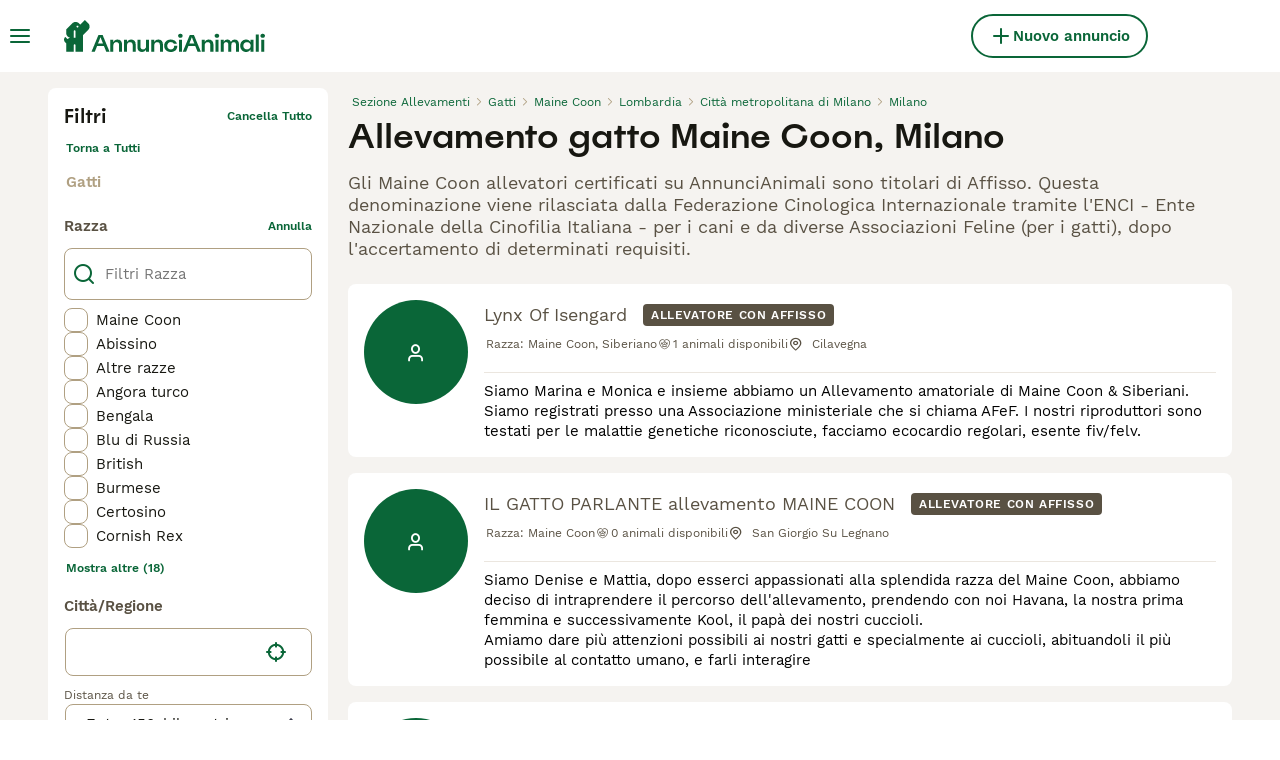

--- FILE ---
content_type: text/html; charset=utf-8
request_url: https://www.annuncianimali.it/allevamenti/gatti/maine-coon/italia/lombardia/citta-metropolitana-di-milano/milano/
body_size: 20605
content:
<!DOCTYPE html><html lang="it"><head><meta charSet="utf-8" data-next-head=""/><meta name="viewport" content="width=device-width, initial-scale=1.0, maximum-scale=1.0" data-next-head=""/><meta http-equiv="Content-Security-Policy" content="upgrade-insecure-requests"/><title data-next-head="">Allevamento gatto Maine Coon, Milano | AnnunciAnimali</title><meta name="robots" content="index,follow" data-next-head=""/><meta name="description" content="Trova allevamenti di maine coon su AnnunciAnimali, uno dei più grandi siti di annunci di animali domestici in Italia per comprare e vendere di maine coon gatti a Milano." data-next-head=""/><meta name="twitter:card" content="summary_large_image" data-next-head=""/><meta property="og:title" content="Allevamento gatto Maine Coon, Milano | AnnunciAnimali" data-next-head=""/><meta property="og:description" content="Trova allevamenti di maine coon su AnnunciAnimali, uno dei più grandi siti di annunci di animali domestici in Italia per comprare e vendere di maine coon gatti a Milano." data-next-head=""/><meta property="og:url" content="https://www.annuncianimali.it/allevamenti/gatti/maine-coon/italia/lombardia/citta-metropolitana-di-milano/milano/" data-next-head=""/><meta property="og:type" content="website" data-next-head=""/><meta property="og:image" content="https://www.annuncianimali.it/images/article-placeholder.d8a83fdfd4.webp" data-next-head=""/><meta property="og:image:alt" content="Allevamento gatto Maine Coon, Milano | AnnunciAnimali" data-next-head=""/><meta property="og:locale" content="it_IT" data-next-head=""/><meta property="og:site_name" content="AnnunciAnimali" data-next-head=""/><link rel="canonical" href="https://www.annuncianimali.it/allevamenti/gatti/maine-coon/italia/lombardia/citta-metropolitana-di-milano/milano/" data-next-head=""/><meta name="ahrefs-site-verification" content="b1d03cfda1dd6789056136a64c7003472006b204b3d5413887d30fb5b49c3dba"/><link rel="icon" type="image/png" href="/favicon-light-16x16.png" sizes="16x16" media="(prefers-color-scheme: light)"/><link rel="icon" type="image/png" href="/favicon-light-32x32.png" sizes="32x32" media="(prefers-color-scheme: light)"/><link rel="icon" type="image/png" href="/favicon-dark-16x16.png" sizes="16x16" media="(prefers-color-scheme: dark)"/><link rel="icon" type="image/png" href="/favicon-dark-32x32.png" sizes="32x32" media="(prefers-color-scheme: dark)"/><link rel="preconnect" href="https://assets.annuncianimali.it/"/><link rel="dns-prefetch" href="https://assets.annuncianimali.it/"/><link rel="preconnect" href="https://lwadm.com/"/><link rel="dns-prefetch" href="https://lwadm.com/"/><link rel="preload" href="/fonts/Spoof-600.d5929ef7c2.woff2" as="font" type="font/woff2" crossorigin="anonymous"/><link rel="preload" href="/fonts/WorkSans-400.271ec2ac27.woff2" as="font" type="font/woff2" crossorigin="anonymous"/><link rel="preload" href="/fonts/WorkSans-600.11347bdaad.woff2" as="font" type="font/woff2" crossorigin="anonymous"/><link rel="preload" href="/fonts/OneWorld-v2.2c60ec5a89.woff2" as="font" type="font/woff2" crossorigin="anonymous"/><link rel="preconnect" href="https://www.googletagmanager.com/"/><link rel="dns-prefetch" href="https://www.googletagmanager.com/"/><link rel="preload" href="/_next/static/css/16747d3dc615d0a0.css" as="style"/><link rel="preload" href="/_next/static/css/f0efc6a22facc828.css" as="style"/><link rel="preload" href="/_next/static/css/584b9b32c5748840.css" as="style"/><link rel="preload" href="/_next/static/css/3b6ab9af3ba7d116.css" as="style"/><script data-testid="script-gdpr">window.gdprAppliesGlobally=false;(function(){function n(e){if(!window.frames[e]){if(document.body&&document.body.firstChild){var t=document.body;var r=document.createElement("iframe");r.style.display="none";r.name=e;r.title=e;t.insertBefore(r,t.firstChild)}else{setTimeout(function(){n(e)},5)}}}function e(r,a,o,c,d){function e(e,t,r,n){if(typeof r!=="function"){return}if(!window[a]){window[a]=[]}var i=false;if(d){i=d(e,n,r)}if(!i){window[a].push({command:e,version:t,callback:r,parameter:n})}}e.stub=true;e.stubVersion=2;function t(n){if(!window[r]||window[r].stub!==true){return}if(!n.data){return}var i=typeof n.data==="string";var e;try{e=i?JSON.parse(n.data):n.data}catch(t){return}if(e[o]){var a=e[o];window[r](a.command,a.version,function(e,t){var r={};r[c]={returnValue:e,success:t,callId:a.callId};if(n.source){n.source.postMessage(i?JSON.stringify(r):r,"*")}},a.parameter)}}if(typeof window[r]!=="function"){window[r]=e;if(window.addEventListener){window.addEventListener("message",t,false)}else{window.attachEvent("onmessage",t)}}}e("__tcfapi","__tcfapiBuffer","__tcfapiCall","__tcfapiReturn");n("__tcfapiLocator");(function(e,t){var r=document.createElement("link");r.rel="preconnect";r.as="script";var n=document.createElement("link");n.rel="dns-prefetch";n.as="script";var i=document.createElement("link");i.rel="preload";i.as="script";var a=document.createElement("script");a.id="spcloader";a.type="text/javascript";a["async"]=true;a.charset="utf-8";var o="https://sdk.privacy-center.org/"+e+"/loader.js?target_type=notice&target="+t;if(window.didomiConfig&&window.didomiConfig.user){var c=window.didomiConfig.user;var d=c.country;var s=c.region;if(d){o=o+"&country="+d;if(s){o=o+"&region="+s}}}r.href="https://sdk.privacy-center.org/";n.href="https://sdk.privacy-center.org/";i.href=o;a.src=o;var f=document.getElementsByTagName("script")[0];f.parentNode.insertBefore(r,f);f.parentNode.insertBefore(n,f);f.parentNode.insertBefore(i,f);f.parentNode.insertBefore(a,f)})("6a84a6e7-7cbd-4f3a-b7d2-0903190a4136","WTYnWP7A")})();</script><style>                 html {             font-size: 16px;           }            body {             font-family: WorkSans, sans-serif;             -webkit-font-smoothing: antialiased;             -moz-osx-font-smoothing: grayscale;           }            * {             font-family: inherit;             box-sizing: border-box;             margin: 0;             padding: 0;           }            [hidden] {             display: none !important;           }          </style><style>@font-face {           font-family: "Spoof";           src: url(/fonts/Spoof-600.d5929ef7c2.woff2) format("woff2");           font-style: normal;           font-weight: 600;           font-display: swap;         }</style><style>@font-face {           font-family: "WorkSans";           src: url(/fonts/WorkSans-400.271ec2ac27.woff2) format("woff2");           font-style: normal;           font-weight: 400;           font-display: swap;         }</style><style>@font-face {           font-family: "WorkSans";           src: url(/fonts/WorkSans-600.11347bdaad.woff2) format("woff2");           font-style: normal;           font-weight: 600;           font-display: swap;         }</style><style>@font-face {           font-family: "OneWorld-v2";           src: url(/fonts/OneWorld-v2.2c60ec5a89.woff2) format("woff2");           font-style: normal;           font-weight: normal;           font-display: swap;         }</style><script>(function(w,d,s,l,i){w[l]=w[l]||[];w[l].push({'gtm.start':
new Date().getTime(),event:'gtm.js'});var f=d.getElementsByTagName(s)[0],
j=d.createElement(s),dl=l!='dataLayer'?'&l='+l:'';j.async=true;j.src=
'https://www.googletagmanager.com/gtm.js?id='+i+dl;f.parentNode.insertBefore(j,f);
})(window,document,'script','dataLayer','GTM-NH7VLJP');</script><script>window.getLoggedInUser=function(){var i=document.cookie.split(";").find(function(i){return i.trim().match(/^token=.+/)});if(i){var t=i.split("=")[1];if(t)try{var r=JSON.parse(atob(t.split(".")[1]));return{id:r.id,email:r.email,latestListingCategoryAndBreed:r.latestListingCategoryAndBreed}}catch(e){}}};</script><script id="structured-data" type="application/ld+json" data-nscript="beforeInteractive"></script><link rel="stylesheet" href="/_next/static/css/16747d3dc615d0a0.css" data-n-g=""/><link rel="stylesheet" href="/_next/static/css/f0efc6a22facc828.css" data-n-p=""/><link rel="stylesheet" href="/_next/static/css/584b9b32c5748840.css" data-n-p=""/><link rel="stylesheet" href="/_next/static/css/3b6ab9af3ba7d116.css"/><noscript data-n-css=""></noscript><script defer="" noModule="" src="/_next/static/chunks/polyfills-42372ed130431b0a.js"></script><script defer="" src="/_next/static/chunks/4197.f004ce8c15ded51e.js"></script><script defer="" src="/_next/static/chunks/4560.a1eb5752bd495ef7.js"></script><script src="/_next/static/chunks/runtime-480cc9fb057bd539.js" defer=""></script><script src="/_next/static/chunks/framework-a17258b880e6120c.js" defer=""></script><script src="/_next/static/chunks/9895-79179c6b4055e891.js" defer=""></script><script src="/_next/static/chunks/main-60c2a85a19d46098.js" defer=""></script><script src="/_next/static/chunks/6236-b330ed2f6e93500e.js" defer=""></script><script src="/_next/static/chunks/4248-f2a219e7e9f08e9c.js" defer=""></script><script src="/_next/static/chunks/15-9d9db990f19a1b57.js" defer=""></script><script src="/_next/static/chunks/2889-e0b4e53ada8795e6.js" defer=""></script><script src="/_next/static/chunks/8892-e286f49b62e25db7.js" defer=""></script><script src="/_next/static/chunks/7853-31761307a6192992.js" defer=""></script><script src="/_next/static/chunks/pages/_app-dc9b7fffeb76e375.js" defer=""></script><script src="/_next/static/chunks/2867-05fbb03ac3179292.js" defer=""></script><script src="/_next/static/chunks/4394-e7bfa0f1fd370b2f.js" defer=""></script><script src="/_next/static/chunks/5625-a046e9308bc1e7e5.js" defer=""></script><script src="/_next/static/chunks/8544-058e67e7ee16b9d0.js" defer=""></script><script src="/_next/static/chunks/3441-b744f6e6b60bb659.js" defer=""></script><script src="/_next/static/chunks/935-15deb0d73d6cd9b0.js" defer=""></script><script src="/_next/static/chunks/3856-5b0044212e52d9fb.js" defer=""></script><script src="/_next/static/chunks/1063-8df48c39d4284551.js" defer=""></script><script src="/_next/static/chunks/2124-03715f2bdfb7e5de.js" defer=""></script><script src="/_next/static/chunks/2770-56209d87a53153f7.js" defer=""></script><script src="/_next/static/chunks/pages/breeders/%5Bcategory%5D/%5Battribute%5D/%5B...location%5D-086f736a90bbefb1.js" defer=""></script><script src="/_next/static/HD5_MEmkF44KDAKk7M6Jh/_buildManifest.js" defer=""></script><script src="/_next/static/HD5_MEmkF44KDAKk7M6Jh/_ssgManifest.js" defer=""></script></head><body><noscript><iframe src="https://www.googletagmanager.com/ns.html?id=GTM-NH7VLJP" height="0" width="0" style="display:none;visibility:hidden"></iframe></noscript><link rel="preload" as="image" href="/images/smallLogo.4e6b8328a1.svg" fetchPriority="high"/><link rel="preload" as="image" href="/images/logo.6f0b0b6400.svg" fetchPriority="high"/><div id="__next"><div class="Body_body__NcK3W"><div class="Layout_childrenWrapper__wJhFl"><div class="HeaderBarWrapper_headerBarWrapper__FzY89"><div class="HeaderBarWrapper_headerBarInner__PAwNx" id="header-bar"><div class="HeaderBarWrapper_headerContentWrapper__B12PR"><div class="HeaderBarWrapper_headerBarContent__UoOK6"><div class="HeaderBar_content__zZIZj"><div class="HeaderBar_leftSide__a4NJZ"><button type="button" class="Button_button__KPrTd Button_ghost__J1bzS Button_medium__Is5tG Button_onlyIcon__JePyF" aria-label="Menu principale Commutazione"><i class="Icon_icon__hTEAw Icon_icon-13-menu__Lg88v" data-testid="icon-Menu" style="--icon-color:inherit;--icon-size:24px"></i></button><div class="Sidebar_sidebarWrapper__7fxzA"><div class="SidebarHeader_sidebarNodesWrapper__bNgKb"><button type="button" class="Button_button__KPrTd Button_ghost__J1bzS Button_medium__Is5tG Button_onlyIcon__JePyF SidebarHeader_sidebarCloseButton__JCqDc" aria-label="Chiudi il menu principale"><i class="Icon_icon__hTEAw Icon_icon-5-close__Z3w_e" data-testid="icon-Close" style="--icon-color:inherit;--icon-size:24px"></i></button><div class="SidebarHeader_sidebarLogo___5kPf"><img alt="AnnunciAnimali" title="AnnunciAnimali" data-testid="marketplace-logo-header-small" fetchPriority="high" loading="eager" width="0" height="36" decoding="async" data-nimg="1" class="Logo_logo__28CBd" style="color:transparent" src="/images/smallLogo.4e6b8328a1.svg"/></div></div><div class="Sidebar_sidebarFlatStructureWrapper__n7Nje"><div class="SidebarContent_sidebarContentWrapper__ijNW6 Sidebar_sidebarContentWrapper__xSwZZ" style="--transform:translateX(0)"><p class="SidebarSeparator_sidebarSeparatorHeading__CfXfV">Animali</p><button type="button" class="Button_button__KPrTd Button_ghost__J1bzS Button_medium__Is5tG SidebarNested_sidebarNestedButton__ESB8i" tabindex="-1">Animali in vendita<i class="Icon_icon__hTEAw Icon_icon-3-arrowright__u4NtN sidebar-icon" data-testid="icon-ArrowRight" style="--icon-color:#0a6638;--icon-size:16px"></i></button><button type="button" class="Button_button__KPrTd Button_ghost__J1bzS Button_medium__Is5tG SidebarNested_sidebarNestedButton__ESB8i" tabindex="-1">Animali in regalo<i class="Icon_icon__hTEAw Icon_icon-3-arrowright__u4NtN sidebar-icon" data-testid="icon-ArrowRight" style="--icon-color:#0a6638;--icon-size:16px"></i></button><a class="Link_link__ce5zB SidebarLink_sidebarLink__oCFOo" tabindex="-1" href="/accoppiamento/animali/">Animali per accoppiamento</a><a class="Link_link__ce5zB SidebarLink_sidebarLink__oCFOo" tabindex="-1" href="/allevamenti/cani/">Allevamenti</a><p class="SidebarSeparator_sidebarSeparatorHeading__CfXfV">Risorse utili</p><button type="button" class="Button_button__KPrTd Button_ghost__J1bzS Button_medium__Is5tG SidebarNested_sidebarNestedButton__ESB8i" tabindex="-1">Articoli e consigli per animali<i class="Icon_icon__hTEAw Icon_icon-3-arrowright__u4NtN sidebar-icon" data-testid="icon-ArrowRight" style="--icon-color:#0a6638;--icon-size:16px"></i></button><button type="button" class="Button_button__KPrTd Button_ghost__J1bzS Button_medium__Is5tG SidebarNested_sidebarNestedButton__ESB8i" tabindex="-1">Elenco delle razze<i class="Icon_icon__hTEAw Icon_icon-3-arrowright__u4NtN sidebar-icon" data-testid="icon-ArrowRight" style="--icon-color:#0a6638;--icon-size:16px"></i></button><p class="SidebarSeparator_sidebarSeparatorHeading__CfXfV">Assistenza</p><a href="https://support.annuncianimali.it/it/support/home" class="Link_link__ce5zB SidebarLink_sidebarLink__oCFOo" tabindex="-1">Portale assistenza e sicurezza</a></div><div class="SidebarContent_sidebarContentWrapper__ijNW6 Sidebar_sidebarContentWrapper__xSwZZ" style="--transform:translateX(100%)"><div class="SidebarContent_sidebarContentTitleWrapper__IW_76"><span>Animali in vendita</span></div><a class="Link_link__ce5zB SidebarLink_sidebarLink__oCFOo SidebarLink_sidebarLinkAll__Wgapr" tabindex="-1" href="/vendita/animali/">Tutti gli animali in vendita</a><button type="button" class="Button_button__KPrTd Button_ghost__J1bzS Button_medium__Is5tG SidebarNested_sidebarNestedButton__ESB8i" tabindex="-1">Cuccioli in vendita<i class="Icon_icon__hTEAw Icon_icon-3-arrowright__u4NtN sidebar-icon" data-testid="icon-ArrowRight" style="--icon-color:#0a6638;--icon-size:16px"></i></button><button type="button" class="Button_button__KPrTd Button_ghost__J1bzS Button_medium__Is5tG SidebarNested_sidebarNestedButton__ESB8i" tabindex="-1">Gattini in vendita<i class="Icon_icon__hTEAw Icon_icon-3-arrowright__u4NtN sidebar-icon" data-testid="icon-ArrowRight" style="--icon-color:#0a6638;--icon-size:16px"></i></button></div><div class="SidebarContent_sidebarContentWrapper__ijNW6 Sidebar_sidebarContentWrapper__xSwZZ" style="--transform:translateX(100%)"><div class="SidebarContent_sidebarContentTitleWrapper__IW_76"><span>I cuccioli più popolari in vendita</span></div><a class="Link_link__ce5zB SidebarLink_sidebarLink__oCFOo SidebarLink_sidebarLinkAll__Wgapr" tabindex="-1" href="/vendita/cani/">Tutti i cuccioli in vendita</a><a class="Link_link__ce5zB SidebarLink_sidebarLink__oCFOo" tabindex="-1" href="/vendita/cani/akita-inu/">Akita Inu In vendita</a><a class="Link_link__ce5zB SidebarLink_sidebarLink__oCFOo" tabindex="-1" href="/vendita/cani/american-staffordshire/">American Staffordshire In vendita</a><a class="Link_link__ce5zB SidebarLink_sidebarLink__oCFOo" tabindex="-1" href="/vendita/cani/australian-shepherd/">Australian Shepherd In vendita</a><a class="Link_link__ce5zB SidebarLink_sidebarLink__oCFOo" tabindex="-1" href="/vendita/cani/barboncino/">Barboncino In vendita</a><a class="Link_link__ce5zB SidebarLink_sidebarLink__oCFOo" tabindex="-1" href="/vendita/cani/bassotto/">Bassotto In vendita</a><a class="Link_link__ce5zB SidebarLink_sidebarLink__oCFOo" tabindex="-1" href="/vendita/cani/beagle/">Beagle In vendita</a><a class="Link_link__ce5zB SidebarLink_sidebarLink__oCFOo" tabindex="-1" href="/vendita/cani/border-collie/">Border Collie In vendita</a><a class="Link_link__ce5zB SidebarLink_sidebarLink__oCFOo" tabindex="-1" href="/vendita/cani/boxer/">Boxer In vendita</a><a class="Link_link__ce5zB SidebarLink_sidebarLink__oCFOo" tabindex="-1" href="/vendita/cani/breton/">Breton In vendita</a><a class="Link_link__ce5zB SidebarLink_sidebarLink__oCFOo" tabindex="-1" href="/vendita/cani/bulldog-francese/">Bulldog Francese In vendita</a><a class="Link_link__ce5zB SidebarLink_sidebarLink__oCFOo" tabindex="-1" href="/vendita/cani/bulldog/">Bulldog In vendita</a><a class="Link_link__ce5zB SidebarLink_sidebarLink__oCFOo" tabindex="-1" href="/vendita/cani/cane-corso/">Cane Corso In vendita</a><a class="Link_link__ce5zB SidebarLink_sidebarLink__oCFOo" tabindex="-1" href="/vendita/cani/carlino/">Carlino In vendita</a><a class="Link_link__ce5zB SidebarLink_sidebarLink__oCFOo" tabindex="-1" href="/vendita/cani/categoriesinfo-categoryattributeoptionspetsdogsbreedpinscher/">categoriesInfo:categoryAttributeOptions.pets.dogs.breed.pinscher In vendita</a><a class="Link_link__ce5zB SidebarLink_sidebarLink__oCFOo" tabindex="-1" href="/vendita/cani/cavalier-king/">Cavalier King In vendita</a><a class="Link_link__ce5zB SidebarLink_sidebarLink__oCFOo" tabindex="-1" href="/vendita/cani/chihuahua/">Chihuahua In vendita</a><a class="Link_link__ce5zB SidebarLink_sidebarLink__oCFOo" tabindex="-1" href="/vendita/cani/cocker/">Cocker In vendita</a><a class="Link_link__ce5zB SidebarLink_sidebarLink__oCFOo" tabindex="-1" href="/vendita/cani/dobermann/">Dobermann In vendita</a><a class="Link_link__ce5zB SidebarLink_sidebarLink__oCFOo" tabindex="-1" href="/vendita/cani/golden-retriever/">Golden Retriever In vendita</a><a class="Link_link__ce5zB SidebarLink_sidebarLink__oCFOo" tabindex="-1" href="/vendita/cani/husky/">Husky In vendita</a><a class="Link_link__ce5zB SidebarLink_sidebarLink__oCFOo" tabindex="-1" href="/vendita/cani/jack-russell/">Jack Russell In vendita</a><a class="Link_link__ce5zB SidebarLink_sidebarLink__oCFOo" tabindex="-1" href="/vendita/cani/labrador/">Labrador In vendita</a><a class="Link_link__ce5zB SidebarLink_sidebarLink__oCFOo" tabindex="-1" href="/vendita/cani/lagotto/">Lagotto In vendita</a><a class="Link_link__ce5zB SidebarLink_sidebarLink__oCFOo" tabindex="-1" href="/vendita/cani/maltese/">Maltese In vendita</a><a class="Link_link__ce5zB SidebarLink_sidebarLink__oCFOo" tabindex="-1" href="/vendita/cani/pastore-maremmano/">Pastore Maremmano In vendita</a><a class="Link_link__ce5zB SidebarLink_sidebarLink__oCFOo" tabindex="-1" href="/vendita/cani/pastore-tedesco/">Pastore Tedesco In vendita</a><a class="Link_link__ce5zB SidebarLink_sidebarLink__oCFOo" tabindex="-1" href="/vendita/cani/rottweiler/">Rottweiler In vendita</a><a class="Link_link__ce5zB SidebarLink_sidebarLink__oCFOo" tabindex="-1" href="/vendita/cani/segugio/">Segugio In vendita</a><a class="Link_link__ce5zB SidebarLink_sidebarLink__oCFOo" tabindex="-1" href="/vendita/cani/setter-inglese/">Setter Inglese In vendita</a><a class="Link_link__ce5zB SidebarLink_sidebarLink__oCFOo" tabindex="-1" href="/vendita/cani/shih-tzu/">Shih Tzu In vendita</a><a class="Link_link__ce5zB SidebarLink_sidebarLink__oCFOo" tabindex="-1" href="/vendita/cani/spitz/">Spitz In vendita</a><a class="Link_link__ce5zB SidebarLink_sidebarLink__oCFOo" tabindex="-1" href="/vendita/cani/volpino-pomerania/">Volpino Pomerania In vendita</a><a class="Link_link__ce5zB SidebarLink_sidebarLink__oCFOo" tabindex="-1" href="/vendita/cani/yorkshire/">Yorkshire In vendita</a></div><div class="SidebarContent_sidebarContentWrapper__ijNW6 Sidebar_sidebarContentWrapper__xSwZZ" style="--transform:translateX(100%)"><div class="SidebarContent_sidebarContentTitleWrapper__IW_76"><span>I gattini più popolari in vendita</span></div><a class="Link_link__ce5zB SidebarLink_sidebarLink__oCFOo SidebarLink_sidebarLinkAll__Wgapr" tabindex="-1" href="/vendita/gatti/">Tutti i gattini in vendita</a><a class="Link_link__ce5zB SidebarLink_sidebarLink__oCFOo" tabindex="-1" href="/vendita/gatti/abissino/">Abissino In vendita</a><a class="Link_link__ce5zB SidebarLink_sidebarLink__oCFOo" tabindex="-1" href="/vendita/gatti/bengala/">Bengala In vendita</a><a class="Link_link__ce5zB SidebarLink_sidebarLink__oCFOo" tabindex="-1" href="/vendita/gatti/blu-di-russia/">Blu di Russia In vendita</a><a class="Link_link__ce5zB SidebarLink_sidebarLink__oCFOo" tabindex="-1" href="/vendita/gatti/british/">British In vendita</a><a class="Link_link__ce5zB SidebarLink_sidebarLink__oCFOo" tabindex="-1" href="/vendita/gatti/certosino/">Certosino In vendita</a><a class="Link_link__ce5zB SidebarLink_sidebarLink__oCFOo" tabindex="-1" href="/vendita/gatti/devon-rex/">Devon Rex In vendita</a><a class="Link_link__ce5zB SidebarLink_sidebarLink__oCFOo" tabindex="-1" href="/vendita/gatti/exotic-shorthair/">Exotic Shorthair In vendita</a><a class="Link_link__ce5zB SidebarLink_sidebarLink__oCFOo" tabindex="-1" href="/vendita/gatti/kurilian-bobtail/">Kurilian Bobtail In vendita</a><a class="Link_link__ce5zB SidebarLink_sidebarLink__oCFOo" tabindex="-1" href="/vendita/gatti/maine-coon/">Maine Coon In vendita</a><a class="Link_link__ce5zB SidebarLink_sidebarLink__oCFOo" tabindex="-1" href="/vendita/gatti/norvegese/">Norvegese In vendita</a><a class="Link_link__ce5zB SidebarLink_sidebarLink__oCFOo" tabindex="-1" href="/vendita/gatti/persiano/">Persiano In vendita</a><a class="Link_link__ce5zB SidebarLink_sidebarLink__oCFOo" tabindex="-1" href="/vendita/gatti/ragdoll/">Ragdoll In vendita</a><a class="Link_link__ce5zB SidebarLink_sidebarLink__oCFOo" tabindex="-1" href="/vendita/gatti/sacro-di-birmania/">Sacro di Birmania In vendita</a><a class="Link_link__ce5zB SidebarLink_sidebarLink__oCFOo" tabindex="-1" href="/vendita/gatti/scottish/">Scottish In vendita</a><a class="Link_link__ce5zB SidebarLink_sidebarLink__oCFOo" tabindex="-1" href="/vendita/gatti/siamese/">Siamese In vendita</a><a class="Link_link__ce5zB SidebarLink_sidebarLink__oCFOo" tabindex="-1" href="/vendita/gatti/siberiano/">Siberiano In vendita</a><a class="Link_link__ce5zB SidebarLink_sidebarLink__oCFOo" tabindex="-1" href="/vendita/gatti/sphynx/">Sphynx In vendita</a><a class="Link_link__ce5zB SidebarLink_sidebarLink__oCFOo" tabindex="-1" href="/vendita/gatti/thai/">Thai In vendita</a></div><div class="SidebarContent_sidebarContentWrapper__ijNW6 Sidebar_sidebarContentWrapper__xSwZZ" style="--transform:translateX(100%)"><div class="SidebarContent_sidebarContentTitleWrapper__IW_76"><span>Animali in regalo</span></div><a class="Link_link__ce5zB SidebarLink_sidebarLink__oCFOo SidebarLink_sidebarLinkAll__Wgapr" tabindex="-1" href="/regalo/animali/">Tutti Animali in regalo</a><a class="Link_link__ce5zB SidebarLink_sidebarLink__oCFOo" tabindex="-1" href="/regalo/cani/">Cani in regalo</a><a class="Link_link__ce5zB SidebarLink_sidebarLink__oCFOo" tabindex="-1" href="/regalo/gatti/">Gatti in regalo</a></div><div class="SidebarContent_sidebarContentWrapper__ijNW6 Sidebar_sidebarContentWrapper__xSwZZ" style="--transform:translateX(100%)"><div class="SidebarContent_sidebarContentTitleWrapper__IW_76"><span>Articoli e consigli per animali</span></div><a class="Link_link__ce5zB SidebarLink_sidebarLink__oCFOo SidebarLink_sidebarLinkAll__Wgapr" tabindex="-1" href="/animali-consigli/">Tutti gli articoli</a><span class="SidebarText_sidebarText__wq_3n">Da animale domestico</span><a class="Link_link__ce5zB SidebarLink_sidebarLink__oCFOo" tabindex="-1" href="/animali-consigli/ricerca/cani/">Cani</a><a class="Link_link__ce5zB SidebarLink_sidebarLink__oCFOo" tabindex="-1" href="/animali-consigli/ricerca/gatti/">Gatti</a></div><div class="SidebarContent_sidebarContentWrapper__ijNW6 Sidebar_sidebarContentWrapper__xSwZZ" style="--transform:translateX(100%)"><div class="SidebarContent_sidebarContentTitleWrapper__IW_76"><span>Elenco delle razze</span></div><a class="Link_link__ce5zB SidebarLink_sidebarLink__oCFOo" tabindex="-1" href="/cani-razze/">Razze di cani</a><a class="Link_link__ce5zB SidebarLink_sidebarLink__oCFOo" tabindex="-1" href="/gatti-razze/">Razze di gatti</a></div></div></div><a class="Link_link__ce5zB HeaderBarLogo_logo__ggIUR HeaderBarLogo_logoBig__R5SVv" href="/"><img alt="AnnunciAnimali" title="AnnunciAnimali" data-testid="marketplace-logo-header" fetchPriority="high" loading="eager" width="0" height="32" decoding="async" data-nimg="1" class="Logo_logo__28CBd" style="color:transparent" src="/images/logo.6f0b0b6400.svg"/></a><a class="Link_link__ce5zB HeaderBarLogo_logo__ggIUR HeaderBarLogo_logoSmall__8QOo1" href="/"><img alt="AnnunciAnimali" title="AnnunciAnimali" data-testid="marketplace-logo-header-small" fetchPriority="high" loading="eager" width="0" height="32" decoding="async" data-nimg="1" class="Logo_logo__28CBd" style="color:transparent" src="/images/smallLogo.4e6b8328a1.svg"/></a></div><div class="HeaderBar_centerSidePlaceholder__3vCT1"></div><div class="HeaderBar_rightSide__tu_jm"><a class="Link_link__ce5zB Link_linkAsButton__6t_3_ Link_buttonMedium__l_rvv Link_buttonSmallMobile__tSVQW Link_linkAsTertiaryButton__sUdAH" data-testid="header-bar-add-listing" href="/create-new-listing/"><i class="Icon_icon__hTEAw Icon_icon-7-plussmall__5i1gC HeaderBarAddListing_iconBig__0JnOZ" data-testid="icon-PlusSmall" style="--icon-color:inherit;--icon-size:24px"></i><i class="Icon_icon__hTEAw Icon_icon-7-plussmall__5i1gC HeaderBarAddListing_iconSmall__dbwBE" data-testid="icon-PlusSmall" style="--icon-color:inherit;--icon-size:16px"></i><span class="HeaderBarAddListing_linkText__eYSMJ">Nuovo annuncio</span><span class="HeaderBarAddListing_linkTextMobile__hC6SA">Annuncio</span></a><div class="HeaderBarRightSide_container__m4g12"></div></div></div><div class="HeaderBar_childrenWrapper__D3qAm"><div class="BreedersSearchHeaderBar_contentCenterWrapper__QUZNZ"><button type="button" class="FiltersButton_searchButton__5W7ZR" data-testid="filters-search-button"><i class="Icon_icon__hTEAw Icon_icon-77-filters__e26JE" data-testid="icon-Filters" style="--icon-color:inherit;--icon-size:24px"></i><span class="FiltersButton_searchButtonText__5yE_h">Filtri (3)</span></button></div></div></div></div></div><div class="HeaderBarWrapper_headerBarPlaceholder__1kN_Y HeaderBarWrapper_headerBarPlaceholderExtendedOnMobile__uxNpq"></div></div><div class="BreedersSearch_pageWrapper__PcLBC"><div class="BreedersSearch_searchResultsPageWrapper__frKjk"><div class="BreedersSearch_sidebarWrapper__B4rVv"><div class="BreedersSearchFilters_filters__P97I6"><div class="BreedersSearchFilters_filtersWrapper__lHkW2"><div class="FiltersHeader_wrapper__lVjJm" data-testid="filters-section-header"><button class="FiltersHeader_backButton__eXM4d" type="button" aria-label="Indietro"><i class="Icon_icon__hTEAw Icon_icon-1-arrowleft__HbrNl" data-testid="icon-ArrowLeft" style="--icon-color:inherit;--icon-size:16px"></i></button><span class="FiltersHeader_middleLabel__B6jBy">Filtri</span><button class="FiltersHeader_rightButton__g16lP" type="button" data-testid="filters-confirm-button"><span class="FiltersHeader_rightLabel__REEmw">Cancella tutto</span></button></div><div class="FiltersCategory_wrapper__RyFOT" data-testid="filters-section-category"><div class="FiltersCategory_parentCategoryWrapper__nYBmt"><button type="button" class="FiltersCategory_parentCategoryLink__iy0Hp">Torna a<!-- --> <!-- -->Tutti</button></div><div class="FiltersCategory_categoryLinksWrapper__Ur_gh"><a class="Link_link__ce5zB FiltersCategory_categoryLinkDesktop__Plbd4 FiltersCategory_categoryLinkDesktopActive__B_0gw Link_linkDisabled__p85Up" data-testid="category-selected" href="/allevamenti/gatti/"><span>Gatti</span></a></div></div><div class="FiltersOptionsList_wrapper__B0N2h" data-testid="filters-search-breed"><div class="FiltersOptionsList_headerWrapper___UW1r"><span class="FiltersOptionsList_header__X1tTK" data-testid="filters-options-list-title">Razza</span><button class="FiltersOptionsList_clearButton__EqJp7" type="button" data-testid="filters-options-list-clear-button">annulla</button></div><div class="FiltersOptionsList_searchWrapper__YX9r5"><div class="TextInput_textInputWrapper__AcB7X"><div class="TextInput_textInputPrefixBox__1Ipjf"><i class="Icon_icon__hTEAw Icon_icon-12-search__hMqEQ" data-testid="icon-Search" style="--icon-color:#0a6638;--icon-size:24px"></i></div><input placeholder="Filtri Razza" type="text" id="breed" maxLength="100" class="TextInput_textInput__kK5ig TextInput_textInputNormalOnMobile__KLxif TextInput_textInputDefaultState__ixtG5 TextInput_textInputPrefixPadding__mt6L_" name="breed"/><div class="TextInput_textInputSuffixWrapper__uDZDb "></div></div></div><div class="FiltersCheckboxList_wrapper__R26bI" data-testid="filters-section-checkbox-list"><div class="FiltersCheckboxList_listWrapper__vzxq1" data-testid="checkbox-options-box"><a class="Link_link__ce5zB FiltersCheckboxList_filterCheckboxLink__WYOQm" data-testid="filters-checkbox-list-option" href="/allevamenti/gatti/maine-coon/italia/lombardia/citta-metropolitana-di-milano/milano/"><label for="breed" class="Checkbox_checkboxLabel__ihBf9 FiltersCheckboxList_filterCheckbox__ognM3" data-checked="false"><div class="Checkbox_wrapper__3lFhT"><input class="HiddenInput_input___ceTC HiddenInput_displayInitial__SuXnV" type="checkbox" aria-label="" name="breed" value="pets.cats.breed.maineCoon"/><div class="Checkbox_styledCheckbox__S2q5t styled-checkbox" role="checkbox" aria-labelledby="checkbox-label-breed-pets.cats.breed.maineCoon"></div><span class="Checkbox_labelText__pvN5U label-text" id="checkbox-label-breed-pets.cats.breed.maineCoon">Maine Coon</span></div><span class="Checkbox_desktopSuffix___amSx"></span></label></a><div class="FiltersCheckboxList_filterCheckboxLink__WYOQm" data-testid="filters-checkbox-list-option"><label for="breed" class="Checkbox_checkboxLabel__ihBf9 FiltersCheckboxList_filterCheckbox__ognM3" data-checked="false"><div class="Checkbox_wrapper__3lFhT"><input class="HiddenInput_input___ceTC HiddenInput_displayInitial__SuXnV" type="checkbox" aria-label="" name="breed" value="pets.cats.breed.abyssinian"/><div class="Checkbox_styledCheckbox__S2q5t styled-checkbox" role="checkbox" aria-labelledby="checkbox-label-breed-pets.cats.breed.abyssinian"></div><span class="Checkbox_labelText__pvN5U label-text" id="checkbox-label-breed-pets.cats.breed.abyssinian">Abissino</span></div><span class="Checkbox_desktopSuffix___amSx"></span></label></div><div class="FiltersCheckboxList_filterCheckboxLink__WYOQm" data-testid="filters-checkbox-list-option"><label for="breed" class="Checkbox_checkboxLabel__ihBf9 FiltersCheckboxList_filterCheckbox__ognM3" data-checked="false"><div class="Checkbox_wrapper__3lFhT"><input class="HiddenInput_input___ceTC HiddenInput_displayInitial__SuXnV" type="checkbox" aria-label="" name="breed" value="pets.cats.breed.otherBreed"/><div class="Checkbox_styledCheckbox__S2q5t styled-checkbox" role="checkbox" aria-labelledby="checkbox-label-breed-pets.cats.breed.otherBreed"></div><span class="Checkbox_labelText__pvN5U label-text" id="checkbox-label-breed-pets.cats.breed.otherBreed">Altre razze</span></div><span class="Checkbox_desktopSuffix___amSx"></span></label></div><div class="FiltersCheckboxList_filterCheckboxLink__WYOQm" data-testid="filters-checkbox-list-option"><label for="breed" class="Checkbox_checkboxLabel__ihBf9 FiltersCheckboxList_filterCheckbox__ognM3" data-checked="false"><div class="Checkbox_wrapper__3lFhT"><input class="HiddenInput_input___ceTC HiddenInput_displayInitial__SuXnV" type="checkbox" aria-label="" name="breed" value="pets.cats.breed.turkishAngora"/><div class="Checkbox_styledCheckbox__S2q5t styled-checkbox" role="checkbox" aria-labelledby="checkbox-label-breed-pets.cats.breed.turkishAngora"></div><span class="Checkbox_labelText__pvN5U label-text" id="checkbox-label-breed-pets.cats.breed.turkishAngora">Angora turco</span></div><span class="Checkbox_desktopSuffix___amSx"></span></label></div><a class="Link_link__ce5zB FiltersCheckboxList_filterCheckboxLink__WYOQm" data-testid="filters-checkbox-list-option" href="/allevamenti/gatti/bengala/italia/lombardia/citta-metropolitana-di-milano/milano/"><label for="breed" class="Checkbox_checkboxLabel__ihBf9 FiltersCheckboxList_filterCheckbox__ognM3" data-checked="false"><div class="Checkbox_wrapper__3lFhT"><input class="HiddenInput_input___ceTC HiddenInput_displayInitial__SuXnV" type="checkbox" aria-label="" name="breed" value="pets.cats.breed.bengal"/><div class="Checkbox_styledCheckbox__S2q5t styled-checkbox" role="checkbox" aria-labelledby="checkbox-label-breed-pets.cats.breed.bengal"></div><span class="Checkbox_labelText__pvN5U label-text" id="checkbox-label-breed-pets.cats.breed.bengal">Bengala</span></div><span class="Checkbox_desktopSuffix___amSx"></span></label></a><div class="FiltersCheckboxList_filterCheckboxLink__WYOQm" data-testid="filters-checkbox-list-option"><label for="breed" class="Checkbox_checkboxLabel__ihBf9 FiltersCheckboxList_filterCheckbox__ognM3" data-checked="false"><div class="Checkbox_wrapper__3lFhT"><input class="HiddenInput_input___ceTC HiddenInput_displayInitial__SuXnV" type="checkbox" aria-label="" name="breed" value="pets.cats.breed.russianBlue"/><div class="Checkbox_styledCheckbox__S2q5t styled-checkbox" role="checkbox" aria-labelledby="checkbox-label-breed-pets.cats.breed.russianBlue"></div><span class="Checkbox_labelText__pvN5U label-text" id="checkbox-label-breed-pets.cats.breed.russianBlue">Blu di Russia</span></div><span class="Checkbox_desktopSuffix___amSx"></span></label></div><a class="Link_link__ce5zB FiltersCheckboxList_filterCheckboxLink__WYOQm" data-testid="filters-checkbox-list-option" href="/allevamenti/gatti/british/italia/lombardia/citta-metropolitana-di-milano/milano/"><label for="breed" class="Checkbox_checkboxLabel__ihBf9 FiltersCheckboxList_filterCheckbox__ognM3" data-checked="false"><div class="Checkbox_wrapper__3lFhT"><input class="HiddenInput_input___ceTC HiddenInput_displayInitial__SuXnV" type="checkbox" aria-label="" name="breed" value="pets.cats.breed.britishLonghair"/><div class="Checkbox_styledCheckbox__S2q5t styled-checkbox" role="checkbox" aria-labelledby="checkbox-label-breed-pets.cats.breed.britishLonghair"></div><span class="Checkbox_labelText__pvN5U label-text" id="checkbox-label-breed-pets.cats.breed.britishLonghair">British</span></div><span class="Checkbox_desktopSuffix___amSx"></span></label></a><div class="FiltersCheckboxList_filterCheckboxLink__WYOQm" data-testid="filters-checkbox-list-option"><label for="breed" class="Checkbox_checkboxLabel__ihBf9 FiltersCheckboxList_filterCheckbox__ognM3" data-checked="false"><div class="Checkbox_wrapper__3lFhT"><input class="HiddenInput_input___ceTC HiddenInput_displayInitial__SuXnV" type="checkbox" aria-label="" name="breed" value="pets.cats.breed.birman"/><div class="Checkbox_styledCheckbox__S2q5t styled-checkbox" role="checkbox" aria-labelledby="checkbox-label-breed-pets.cats.breed.birman"></div><span class="Checkbox_labelText__pvN5U label-text" id="checkbox-label-breed-pets.cats.breed.birman">Burmese</span></div><span class="Checkbox_desktopSuffix___amSx"></span></label></div><a class="Link_link__ce5zB FiltersCheckboxList_filterCheckboxLink__WYOQm" data-testid="filters-checkbox-list-option" href="/allevamenti/gatti/certosino/italia/lombardia/citta-metropolitana-di-milano/milano/"><label for="breed" class="Checkbox_checkboxLabel__ihBf9 FiltersCheckboxList_filterCheckbox__ognM3" data-checked="false"><div class="Checkbox_wrapper__3lFhT"><input class="HiddenInput_input___ceTC HiddenInput_displayInitial__SuXnV" type="checkbox" aria-label="" name="breed" value="pets.cats.breed.chartreux"/><div class="Checkbox_styledCheckbox__S2q5t styled-checkbox" role="checkbox" aria-labelledby="checkbox-label-breed-pets.cats.breed.chartreux"></div><span class="Checkbox_labelText__pvN5U label-text" id="checkbox-label-breed-pets.cats.breed.chartreux">Certosino</span></div><span class="Checkbox_desktopSuffix___amSx"></span></label></a><div class="FiltersCheckboxList_filterCheckboxLink__WYOQm" data-testid="filters-checkbox-list-option"><label for="breed" class="Checkbox_checkboxLabel__ihBf9 FiltersCheckboxList_filterCheckbox__ognM3" data-checked="false"><div class="Checkbox_wrapper__3lFhT"><input class="HiddenInput_input___ceTC HiddenInput_displayInitial__SuXnV" type="checkbox" aria-label="" name="breed" value="pets.cats.breed.cornishRex"/><div class="Checkbox_styledCheckbox__S2q5t styled-checkbox" role="checkbox" aria-labelledby="checkbox-label-breed-pets.cats.breed.cornishRex"></div><span class="Checkbox_labelText__pvN5U label-text" id="checkbox-label-breed-pets.cats.breed.cornishRex">Cornish Rex</span></div><span class="Checkbox_desktopSuffix___amSx"></span></label></div><div class="FiltersCheckboxList_filterCheckboxLink__WYOQm FiltersCheckboxList_hiddenOnDesktop__idqGf" data-testid="filters-checkbox-list-option"><label for="breed" class="Checkbox_checkboxLabel__ihBf9 FiltersCheckboxList_filterCheckbox__ognM3" data-checked="false"><div class="Checkbox_wrapper__3lFhT"><input class="HiddenInput_input___ceTC HiddenInput_displayInitial__SuXnV" type="checkbox" aria-label="" name="breed" value="pets.cats.breed.devonRex"/><div class="Checkbox_styledCheckbox__S2q5t styled-checkbox" role="checkbox" aria-labelledby="checkbox-label-breed-pets.cats.breed.devonRex"></div><span class="Checkbox_labelText__pvN5U label-text" id="checkbox-label-breed-pets.cats.breed.devonRex">Devon Rex</span></div><span class="Checkbox_desktopSuffix___amSx"></span></label></div><a class="Link_link__ce5zB FiltersCheckboxList_filterCheckboxLink__WYOQm FiltersCheckboxList_hiddenOnDesktop__idqGf" data-testid="filters-checkbox-list-option" href="/allevamenti/gatti/europeo/italia/lombardia/citta-metropolitana-di-milano/milano/"><label for="breed" class="Checkbox_checkboxLabel__ihBf9 FiltersCheckboxList_filterCheckbox__ognM3" data-checked="false"><div class="Checkbox_wrapper__3lFhT"><input class="HiddenInput_input___ceTC HiddenInput_displayInitial__SuXnV" type="checkbox" aria-label="" name="breed" value="pets.cats.breed.european"/><div class="Checkbox_styledCheckbox__S2q5t styled-checkbox" role="checkbox" aria-labelledby="checkbox-label-breed-pets.cats.breed.european"></div><span class="Checkbox_labelText__pvN5U label-text" id="checkbox-label-breed-pets.cats.breed.european">Europeo</span></div><span class="Checkbox_desktopSuffix___amSx"></span></label></a><a class="Link_link__ce5zB FiltersCheckboxList_filterCheckboxLink__WYOQm FiltersCheckboxList_hiddenOnDesktop__idqGf" data-testid="filters-checkbox-list-option" href="/allevamenti/gatti/exotic-shorthair/italia/lombardia/citta-metropolitana-di-milano/milano/"><label for="breed" class="Checkbox_checkboxLabel__ihBf9 FiltersCheckboxList_filterCheckbox__ognM3" data-checked="false"><div class="Checkbox_wrapper__3lFhT"><input class="HiddenInput_input___ceTC HiddenInput_displayInitial__SuXnV" type="checkbox" aria-label="" name="breed" value="pets.cats.breed.exotic"/><div class="Checkbox_styledCheckbox__S2q5t styled-checkbox" role="checkbox" aria-labelledby="checkbox-label-breed-pets.cats.breed.exotic"></div><span class="Checkbox_labelText__pvN5U label-text" id="checkbox-label-breed-pets.cats.breed.exotic">Exotic Shorthair</span></div><span class="Checkbox_desktopSuffix___amSx"></span></label></a><div class="FiltersCheckboxList_filterCheckboxLink__WYOQm FiltersCheckboxList_hiddenOnDesktop__idqGf" data-testid="filters-checkbox-list-option"><label for="breed" class="Checkbox_checkboxLabel__ihBf9 FiltersCheckboxList_filterCheckbox__ognM3" data-checked="false"><div class="Checkbox_wrapper__3lFhT"><input class="HiddenInput_input___ceTC HiddenInput_displayInitial__SuXnV" type="checkbox" aria-label="" name="breed" value="pets.cats.breed.khaoManee"/><div class="Checkbox_styledCheckbox__S2q5t styled-checkbox" role="checkbox" aria-labelledby="checkbox-label-breed-pets.cats.breed.khaoManee"></div><span class="Checkbox_labelText__pvN5U label-text" id="checkbox-label-breed-pets.cats.breed.khaoManee">Khao Manee</span></div><span class="Checkbox_desktopSuffix___amSx"></span></label></div><div class="FiltersCheckboxList_filterCheckboxLink__WYOQm FiltersCheckboxList_hiddenOnDesktop__idqGf" data-testid="filters-checkbox-list-option"><label for="breed" class="Checkbox_checkboxLabel__ihBf9 FiltersCheckboxList_filterCheckbox__ognM3" data-checked="false"><div class="Checkbox_wrapper__3lFhT"><input class="HiddenInput_input___ceTC HiddenInput_displayInitial__SuXnV" type="checkbox" aria-label="" name="breed" value="pets.cats.breed.kurilianBobtail"/><div class="Checkbox_styledCheckbox__S2q5t styled-checkbox" role="checkbox" aria-labelledby="checkbox-label-breed-pets.cats.breed.kurilianBobtail"></div><span class="Checkbox_labelText__pvN5U label-text" id="checkbox-label-breed-pets.cats.breed.kurilianBobtail">Kurilian Bobtail</span></div><span class="Checkbox_desktopSuffix___amSx"></span></label></div><div class="FiltersCheckboxList_filterCheckboxLink__WYOQm FiltersCheckboxList_hiddenOnDesktop__idqGf" data-testid="filters-checkbox-list-option"><label for="breed" class="Checkbox_checkboxLabel__ihBf9 FiltersCheckboxList_filterCheckbox__ognM3" data-checked="false"><div class="Checkbox_wrapper__3lFhT"><input class="HiddenInput_input___ceTC HiddenInput_displayInitial__SuXnV" type="checkbox" aria-label="" name="breed" value="pets.cats.breed.mixedBreed"/><div class="Checkbox_styledCheckbox__S2q5t styled-checkbox" role="checkbox" aria-labelledby="checkbox-label-breed-pets.cats.breed.mixedBreed"></div><span class="Checkbox_labelText__pvN5U label-text" id="checkbox-label-breed-pets.cats.breed.mixedBreed">Meticcio</span></div><span class="Checkbox_desktopSuffix___amSx"></span></label></div><div class="FiltersCheckboxList_filterCheckboxLink__WYOQm FiltersCheckboxList_hiddenOnDesktop__idqGf" data-testid="filters-checkbox-list-option"><label for="breed" class="Checkbox_checkboxLabel__ihBf9 FiltersCheckboxList_filterCheckbox__ognM3" data-checked="false"><div class="Checkbox_wrapper__3lFhT"><input class="HiddenInput_input___ceTC HiddenInput_displayInitial__SuXnV" type="checkbox" aria-label="" name="breed" value="pets.cats.breed.munchkin"/><div class="Checkbox_styledCheckbox__S2q5t styled-checkbox" role="checkbox" aria-labelledby="checkbox-label-breed-pets.cats.breed.munchkin"></div><span class="Checkbox_labelText__pvN5U label-text" id="checkbox-label-breed-pets.cats.breed.munchkin">Munchkin</span></div><span class="Checkbox_desktopSuffix___amSx"></span></label></div><a class="Link_link__ce5zB FiltersCheckboxList_filterCheckboxLink__WYOQm FiltersCheckboxList_hiddenOnDesktop__idqGf" data-testid="filters-checkbox-list-option" href="/allevamenti/gatti/norvegese/italia/lombardia/citta-metropolitana-di-milano/milano/"><label for="breed" class="Checkbox_checkboxLabel__ihBf9 FiltersCheckboxList_filterCheckbox__ognM3" data-checked="false"><div class="Checkbox_wrapper__3lFhT"><input class="HiddenInput_input___ceTC HiddenInput_displayInitial__SuXnV" type="checkbox" aria-label="" name="breed" value="pets.cats.breed.norwegianForestCat"/><div class="Checkbox_styledCheckbox__S2q5t styled-checkbox" role="checkbox" aria-labelledby="checkbox-label-breed-pets.cats.breed.norwegianForestCat"></div><span class="Checkbox_labelText__pvN5U label-text" id="checkbox-label-breed-pets.cats.breed.norwegianForestCat">Norvegese</span></div><span class="Checkbox_desktopSuffix___amSx"></span></label></a><a class="Link_link__ce5zB FiltersCheckboxList_filterCheckboxLink__WYOQm FiltersCheckboxList_hiddenOnDesktop__idqGf" data-testid="filters-checkbox-list-option" href="/allevamenti/gatti/persiano/italia/lombardia/citta-metropolitana-di-milano/milano/"><label for="breed" class="Checkbox_checkboxLabel__ihBf9 FiltersCheckboxList_filterCheckbox__ognM3" data-checked="false"><div class="Checkbox_wrapper__3lFhT"><input class="HiddenInput_input___ceTC HiddenInput_displayInitial__SuXnV" type="checkbox" aria-label="" name="breed" value="pets.cats.breed.persian"/><div class="Checkbox_styledCheckbox__S2q5t styled-checkbox" role="checkbox" aria-labelledby="checkbox-label-breed-pets.cats.breed.persian"></div><span class="Checkbox_labelText__pvN5U label-text" id="checkbox-label-breed-pets.cats.breed.persian">Persiano</span></div><span class="Checkbox_desktopSuffix___amSx"></span></label></a><a class="Link_link__ce5zB FiltersCheckboxList_filterCheckboxLink__WYOQm FiltersCheckboxList_hiddenOnDesktop__idqGf" data-testid="filters-checkbox-list-option" href="/allevamenti/gatti/ragdoll/italia/lombardia/citta-metropolitana-di-milano/milano/"><label for="breed" class="Checkbox_checkboxLabel__ihBf9 FiltersCheckboxList_filterCheckbox__ognM3" data-checked="false"><div class="Checkbox_wrapper__3lFhT"><input class="HiddenInput_input___ceTC HiddenInput_displayInitial__SuXnV" type="checkbox" aria-label="" name="breed" value="pets.cats.breed.ragdoll"/><div class="Checkbox_styledCheckbox__S2q5t styled-checkbox" role="checkbox" aria-labelledby="checkbox-label-breed-pets.cats.breed.ragdoll"></div><span class="Checkbox_labelText__pvN5U label-text" id="checkbox-label-breed-pets.cats.breed.ragdoll">Ragdoll</span></div><span class="Checkbox_desktopSuffix___amSx"></span></label></a><a class="Link_link__ce5zB FiltersCheckboxList_filterCheckboxLink__WYOQm FiltersCheckboxList_hiddenOnDesktop__idqGf" data-testid="filters-checkbox-list-option" href="/allevamenti/gatti/sacro-di-birmania/italia/lombardia/citta-metropolitana-di-milano/milano/"><label for="breed" class="Checkbox_checkboxLabel__ihBf9 FiltersCheckboxList_filterCheckbox__ognM3" data-checked="false"><div class="Checkbox_wrapper__3lFhT"><input class="HiddenInput_input___ceTC HiddenInput_displayInitial__SuXnV" type="checkbox" aria-label="" name="breed" value="pets.cats.breed.burmese"/><div class="Checkbox_styledCheckbox__S2q5t styled-checkbox" role="checkbox" aria-labelledby="checkbox-label-breed-pets.cats.breed.burmese"></div><span class="Checkbox_labelText__pvN5U label-text" id="checkbox-label-breed-pets.cats.breed.burmese">Sacro di Birmania</span></div><span class="Checkbox_desktopSuffix___amSx"></span></label></a><div class="FiltersCheckboxList_filterCheckboxLink__WYOQm FiltersCheckboxList_hiddenOnDesktop__idqGf" data-testid="filters-checkbox-list-option"><label for="breed" class="Checkbox_checkboxLabel__ihBf9 FiltersCheckboxList_filterCheckbox__ognM3" data-checked="false"><div class="Checkbox_wrapper__3lFhT"><input class="HiddenInput_input___ceTC HiddenInput_displayInitial__SuXnV" type="checkbox" aria-label="" name="breed" value="pets.cats.breed.savannah"/><div class="Checkbox_styledCheckbox__S2q5t styled-checkbox" role="checkbox" aria-labelledby="checkbox-label-breed-pets.cats.breed.savannah"></div><span class="Checkbox_labelText__pvN5U label-text" id="checkbox-label-breed-pets.cats.breed.savannah">Savannah</span></div><span class="Checkbox_desktopSuffix___amSx"></span></label></div><a class="Link_link__ce5zB FiltersCheckboxList_filterCheckboxLink__WYOQm FiltersCheckboxList_hiddenOnDesktop__idqGf" data-testid="filters-checkbox-list-option" href="/allevamenti/gatti/scottish/italia/lombardia/citta-metropolitana-di-milano/milano/"><label for="breed" class="Checkbox_checkboxLabel__ihBf9 FiltersCheckboxList_filterCheckbox__ognM3" data-checked="false"><div class="Checkbox_wrapper__3lFhT"><input class="HiddenInput_input___ceTC HiddenInput_displayInitial__SuXnV" type="checkbox" aria-label="" name="breed" value="pets.cats.breed.scottishFold"/><div class="Checkbox_styledCheckbox__S2q5t styled-checkbox" role="checkbox" aria-labelledby="checkbox-label-breed-pets.cats.breed.scottishFold"></div><span class="Checkbox_labelText__pvN5U label-text" id="checkbox-label-breed-pets.cats.breed.scottishFold">Scottish</span></div><span class="Checkbox_desktopSuffix___amSx"></span></label></a><a class="Link_link__ce5zB FiltersCheckboxList_filterCheckboxLink__WYOQm FiltersCheckboxList_hiddenOnDesktop__idqGf" data-testid="filters-checkbox-list-option" href="/allevamenti/gatti/siamese/italia/lombardia/citta-metropolitana-di-milano/milano/"><label for="breed" class="Checkbox_checkboxLabel__ihBf9 FiltersCheckboxList_filterCheckbox__ognM3" data-checked="false"><div class="Checkbox_wrapper__3lFhT"><input class="HiddenInput_input___ceTC HiddenInput_displayInitial__SuXnV" type="checkbox" aria-label="" name="breed" value="pets.cats.breed.siamese"/><div class="Checkbox_styledCheckbox__S2q5t styled-checkbox" role="checkbox" aria-labelledby="checkbox-label-breed-pets.cats.breed.siamese"></div><span class="Checkbox_labelText__pvN5U label-text" id="checkbox-label-breed-pets.cats.breed.siamese">Siamese</span></div><span class="Checkbox_desktopSuffix___amSx"></span></label></a><a class="Link_link__ce5zB FiltersCheckboxList_filterCheckboxLink__WYOQm FiltersCheckboxList_hiddenOnDesktop__idqGf" data-testid="filters-checkbox-list-option" href="/allevamenti/gatti/siberiano/italia/lombardia/citta-metropolitana-di-milano/milano/"><label for="breed" class="Checkbox_checkboxLabel__ihBf9 FiltersCheckboxList_filterCheckbox__ognM3" data-checked="false"><div class="Checkbox_wrapper__3lFhT"><input class="HiddenInput_input___ceTC HiddenInput_displayInitial__SuXnV" type="checkbox" aria-label="" name="breed" value="pets.cats.breed.siberian"/><div class="Checkbox_styledCheckbox__S2q5t styled-checkbox" role="checkbox" aria-labelledby="checkbox-label-breed-pets.cats.breed.siberian"></div><span class="Checkbox_labelText__pvN5U label-text" id="checkbox-label-breed-pets.cats.breed.siberian">Siberiano</span></div><span class="Checkbox_desktopSuffix___amSx"></span></label></a><a class="Link_link__ce5zB FiltersCheckboxList_filterCheckboxLink__WYOQm FiltersCheckboxList_hiddenOnDesktop__idqGf" data-testid="filters-checkbox-list-option" href="/allevamenti/gatti/sphynx/italia/lombardia/citta-metropolitana-di-milano/milano/"><label for="breed" class="Checkbox_checkboxLabel__ihBf9 FiltersCheckboxList_filterCheckbox__ognM3" data-checked="false"><div class="Checkbox_wrapper__3lFhT"><input class="HiddenInput_input___ceTC HiddenInput_displayInitial__SuXnV" type="checkbox" aria-label="" name="breed" value="pets.cats.breed.sphynx"/><div class="Checkbox_styledCheckbox__S2q5t styled-checkbox" role="checkbox" aria-labelledby="checkbox-label-breed-pets.cats.breed.sphynx"></div><span class="Checkbox_labelText__pvN5U label-text" id="checkbox-label-breed-pets.cats.breed.sphynx">Sphynx</span></div><span class="Checkbox_desktopSuffix___amSx"></span></label></a><a class="Link_link__ce5zB FiltersCheckboxList_filterCheckboxLink__WYOQm FiltersCheckboxList_hiddenOnDesktop__idqGf" data-testid="filters-checkbox-list-option" href="/allevamenti/gatti/thai/italia/lombardia/citta-metropolitana-di-milano/milano/"><label for="breed" class="Checkbox_checkboxLabel__ihBf9 FiltersCheckboxList_filterCheckbox__ognM3" data-checked="false"><div class="Checkbox_wrapper__3lFhT"><input class="HiddenInput_input___ceTC HiddenInput_displayInitial__SuXnV" type="checkbox" aria-label="" name="breed" value="pets.cats.breed.thai"/><div class="Checkbox_styledCheckbox__S2q5t styled-checkbox" role="checkbox" aria-labelledby="checkbox-label-breed-pets.cats.breed.thai"></div><span class="Checkbox_labelText__pvN5U label-text" id="checkbox-label-breed-pets.cats.breed.thai">Thai</span></div><span class="Checkbox_desktopSuffix___amSx"></span></label></a><div class="FiltersCheckboxList_filterCheckboxLink__WYOQm FiltersCheckboxList_hiddenOnDesktop__idqGf" data-testid="filters-checkbox-list-option"><label for="breed" class="Checkbox_checkboxLabel__ihBf9 FiltersCheckboxList_filterCheckbox__ognM3" data-checked="false"><div class="Checkbox_wrapper__3lFhT"><input class="HiddenInput_input___ceTC HiddenInput_displayInitial__SuXnV" type="checkbox" aria-label="" name="breed" value="pets.cats.breed.toyger"/><div class="Checkbox_styledCheckbox__S2q5t styled-checkbox" role="checkbox" aria-labelledby="checkbox-label-breed-pets.cats.breed.toyger"></div><span class="Checkbox_labelText__pvN5U label-text" id="checkbox-label-breed-pets.cats.breed.toyger">Toyger</span></div><span class="Checkbox_desktopSuffix___amSx"></span></label></div></div></div><div class="FiltersOptionsListExpand_wrapper__w_jMd" data-testid="filters-options-list-expand"><button class="FiltersOptionsListExpand_button__Ft0Na" type="button"><span class="FiltersOptionsListExpand_buttonText___7ZBI">Mostra altre<!-- --> (<!-- -->18<!-- -->)</span></button></div></div><div class="FiltersLocation_wrapper__WIGam" data-testid="filters-section-location"><span class="FiltersLocation_header__5j1OG">Città/Regione</span><div class="FiltersLocation_autocompleteWrapper__WeKCz"><div class="SearchLocationV3Autocomplete_wrapper__ODZcS"><div class="Field_field__02fK0 Field_fullWidth__o4lgw"><div class="AutocompleteInput_autocompleteWrapper__c2FuJ"><div class="TextField_wrapper__4kqIQ"><input class="TextField_input__svore TextField_disableLabelTransform__bYbIm" type="text" aria-label="location" maxLength="100" autoComplete="off" name="location" value=""/><div class="TextField_textFieldSuffixWrapper__EP1Po TextField_textFieldSuffixWrapperWithAction__i31LC"><button type="button" class="Button_button__KPrTd Button_ghost__J1bzS Button_medium__Is5tG Button_onlyIcon__JePyF SearchLocationV3Autocomplete_gpsButton__oA3d8" aria-label="Trova la mia posizione"><i class="Icon_icon__hTEAw Icon_icon-18-gps__wfwLt" data-testid="icon-Gps" style="--icon-color:#0a6638;--icon-size:24px"></i></button></div></div></div><div class="Field_fieldDescriptionWrapper__TDQws" hidden=""><span class="Field_fieldDescription__8Qsmo"></span></div><div class="Field_fieldErrorWrapper__bBC0a Field_positionStatic__d9sh0" hidden=""><span class="Field_fieldError__w_m18" data-testid="field-error"><span hidden=""></span><span class="">undefined</span></span></div></div></div></div><div class="FiltersLocation_radiusWrapper__jAk9w"><span class="FiltersLocation_caption__Y19d7">Distanza da te</span><div class="FiltersSelect_wrapper__rwpBL" data-testid="filters-section-select"><div class="FiltersSelect_selectWrapper__NDlxt"><select class="Select_select__P_SJW Select_selectFullWidth__YccTn"><option value="10">Entro 10chilometri</option><option value="30">Entro 30chilometri</option><option value="50">Entro 50chilometri</option><option value="150" selected="">Entro 150chilometri</option><option value="250">Entro 250chilometri</option><option value="350">Entro 350chilometri</option><option value="500">Entro 500chilometri</option><option value="1609">A livello nazionale</option></select></div></div></div></div><div class="FiltersFooter_wrapper__cBQSQ"><button type="button" class="FiltersFooter_showResultsButton__yMGd8" data-testid="filters-show-results-button"><span class="FiltersFooter_showResultsText__GG7A_">Mostra risultati</span><span class="FiltersFooter_totalItemsText__DSpTr">(<!-- -->23<!-- -->)</span></button></div></div></div></div><div class="BreedersSearch_searchResultsWrapper__bHH9u"><div class="BreedersSearch_breadcrumbsWrapper__2KD43"><ol itemScope="" itemType="http://schema.org/BreadcrumbList" data-testid="breadcrumbs" class="Breadcrumbs_breadcrumbsList__z6ncv"><li class="Breadcrumbs_breadcrumbsListItem__bC9uR" itemProp="itemListElement" itemScope="" itemType="http://schema.org/ListItem"><a class="Link_link__ce5zB Breadcrumbs_breadcrumbLink__2Hg2N" itemProp="item" href="/allevamenti/"><span itemProp="name">Sezione Allevamenti</span></a><meta itemProp="position" content="1"/><i class="Icon_icon__hTEAw Icon_icon-3-arrowright__u4NtN" data-testid="icon-ArrowRight" style="--icon-color:#b0a082;--icon-size:10px"></i></li><li class="Breadcrumbs_breadcrumbsListItem__bC9uR" itemProp="itemListElement" itemScope="" itemType="http://schema.org/ListItem"><a class="Link_link__ce5zB Breadcrumbs_breadcrumbLink__2Hg2N" itemProp="item" href="/allevamenti/gatti/"><span itemProp="name">Gatti</span></a><meta itemProp="position" content="2"/><i class="Icon_icon__hTEAw Icon_icon-3-arrowright__u4NtN" data-testid="icon-ArrowRight" style="--icon-color:#b0a082;--icon-size:10px"></i></li><li class="Breadcrumbs_breadcrumbsListItem__bC9uR" itemProp="itemListElement" itemScope="" itemType="http://schema.org/ListItem"><a class="Link_link__ce5zB Breadcrumbs_breadcrumbLink__2Hg2N" itemProp="item" href="/allevamenti/gatti/maine-coon/"><span itemProp="name">Maine Coon</span></a><meta itemProp="position" content="3"/><i class="Icon_icon__hTEAw Icon_icon-3-arrowright__u4NtN" data-testid="icon-ArrowRight" style="--icon-color:#b0a082;--icon-size:10px"></i></li><li class="Breadcrumbs_breadcrumbsListItem__bC9uR" itemProp="itemListElement" itemScope="" itemType="http://schema.org/ListItem"><a class="Link_link__ce5zB Breadcrumbs_breadcrumbLink__2Hg2N" itemProp="item" href="/allevamenti/gatti/maine-coon/italia/lombardia/"><span itemProp="name">Lombardia</span></a><meta itemProp="position" content="4"/><i class="Icon_icon__hTEAw Icon_icon-3-arrowright__u4NtN" data-testid="icon-ArrowRight" style="--icon-color:#b0a082;--icon-size:10px"></i></li><li class="Breadcrumbs_breadcrumbsListItem__bC9uR" itemProp="itemListElement" itemScope="" itemType="http://schema.org/ListItem"><a class="Link_link__ce5zB Breadcrumbs_breadcrumbLink__2Hg2N" itemProp="item" href="/allevamenti/gatti/maine-coon/italia/lombardia/citta-metropolitana-di-milano/"><span itemProp="name">Città metropolitana di Milano</span></a><meta itemProp="position" content="5"/><i class="Icon_icon__hTEAw Icon_icon-3-arrowright__u4NtN" data-testid="icon-ArrowRight" style="--icon-color:#b0a082;--icon-size:10px"></i></li><li class="Breadcrumbs_breadcrumbsListItem__bC9uR" itemProp="itemListElement" itemScope="" itemType="http://schema.org/ListItem"><a class="Link_link__ce5zB Breadcrumbs_breadcrumbLink__2Hg2N" itemProp="item" href="/allevamenti/gatti/maine-coon/italia/lombardia/citta-metropolitana-di-milano/milano/"><span itemProp="name">Milano</span></a><meta itemProp="position" content="6"/></li></ol></div><div><div class="BreedersSearchHeader_headerWrapper__Igpfc"><h1 class="BreedersSearchHeader_header__2oRKF">Allevamento gatto Maine Coon, Milano</h1><h2 class="BreedersSearchHeader_subHeader__VrVzp">Gli Maine Coon allevatori certificati su AnnunciAnimali sono titolari di Affisso. Questa denominazione viene rilasciata dalla Federazione Cinologica Internazionale tramite l&#x27;ENCI - Ente Nazionale della Cinofilia Italiana - per i cani e da diverse Associazioni Feline (per i gatti), dopo l&#x27;accertamento di determinati requisiti.</h2></div><div class="BreedersSearchTile_cardWrapper__lQlpu" data-testid="breeder-directory-card-19522c6c-bffb-4646-bb63-f0ba3b0c2e1e"><a class="Link_link__ce5zB BreedersSearchTile_breederLink__DBlbZ" href="/allevamento/lynx-of-isengard-19522c6c-bffb-4646-bb63-f0ba3b0c2e1e/"><div class="BreedersSearchTile_contentWrapper__3kd5_"><div class="BreedersSearchTile_avatarWrapper__KHZ1q"><div class="Avatar_avatarWrapper__9xuSr BreedersSearchTile_avatar__Q6mhV" data-testid="user-avatar"><div class="Avatar_avatarPlaceholder__S3iVG"><i class="Icon_icon__hTEAw Icon_icon-61-user__5OCQ1" data-testid="icon-User" style="--icon-color:#ffffff;--icon-size:20px"></i></div></div></div><div class="BreedersSearchTile_rowWrapper__k7TKN"><div class="BreedersSearchTile_row__6VXn_"><div class="BreedersSearchTile_breederWrapper__o9QMi"><h2 class="BreedersSearchTile_breederName___rj0e">Lynx Of Isengard</h2><div class="BreedersSearchTile_breederBadges__J5ere"><div class="Badge_badgeWrapper__rK7_s Badge_badgeWrapperPadding__PnsJY" style="background-color:#595143" data-testid="user-type-kc-licensed-breeder"><span class="Badge_badgeText__yKe3f" style="color:#ffffff">Allevatore con Affisso</span></div></div></div></div><div class="BreedersSearchTile_detailsWrapper__5lt1a"><div class="BreedersSearchTile_detailLabel__1xliW"><span class="BreedersSearchTile_breed__D0J3e">Razza:<!-- --> <!-- -->Maine Coon, Siberiano</span></div><div class="BreedersSearchTile_detailLabel__1xliW"><span class="BreedersSearchTile_detailValue__Zuvso"><i class="Icon_icon__hTEAw Icon_icon-otherpets__yvnZz" data-testid="icon-OtherPets" style="--icon-color:#595143;--icon-size:16px"></i>1<!-- --> <!-- -->animali disponibili</span></div><div class="BreedersSearchTile_detailLabel__1xliW"><i class="Icon_icon__hTEAw Icon_icon-30-location__Ot3Zg BreedersSearchTile_detailSuffix__iIWCZ" data-testid="icon-Location" style="--icon-color:#595143;--icon-size:16px"></i><span class="BreedersSearchTile_detailValue__Zuvso">Cilavegna</span></div></div></div><div class="BreedersSearchTile_aboutWrapper__ebE0_"><span class="BreedersSearchTile_aboutText__w6agj">Siamo Marina e Monica e insieme abbiamo un Allevamento amatoriale di Maine Coon &amp; Siberiani. Siamo registrati presso una Associazione ministeriale che si chiama AFeF. I nostri riproduttori sono testati per le malattie genetiche riconosciute, facciamo ecocardio regolari, esente fiv/felv.</span></div><div class="BreedersSearchTile_breederDetailsButton__Kds8V">Mostra dettagli</div></div></a></div><div class="BreedersSearchTile_cardWrapper__lQlpu" data-testid="breeder-directory-card-82d57142-9a1d-4cb9-ade5-831fbbd6030b"><a class="Link_link__ce5zB BreedersSearchTile_breederLink__DBlbZ" href="/allevamento/il-gatto-parlante-allevamento-maine-coon-82d57142-9a1d-4cb9-ade5-831fbbd6030b/"><div class="BreedersSearchTile_contentWrapper__3kd5_"><div class="BreedersSearchTile_avatarWrapper__KHZ1q"><div class="Avatar_avatarWrapper__9xuSr BreedersSearchTile_avatar__Q6mhV" data-testid="user-avatar"><div class="Avatar_avatarPlaceholder__S3iVG"><i class="Icon_icon__hTEAw Icon_icon-61-user__5OCQ1" data-testid="icon-User" style="--icon-color:#ffffff;--icon-size:20px"></i></div></div></div><div class="BreedersSearchTile_rowWrapper__k7TKN"><div class="BreedersSearchTile_row__6VXn_"><div class="BreedersSearchTile_breederWrapper__o9QMi"><h2 class="BreedersSearchTile_breederName___rj0e">IL GATTO PARLANTE allevamento MAINE COON</h2><div class="BreedersSearchTile_breederBadges__J5ere"><div class="Badge_badgeWrapper__rK7_s Badge_badgeWrapperPadding__PnsJY" style="background-color:#595143" data-testid="user-type-kc-licensed-breeder"><span class="Badge_badgeText__yKe3f" style="color:#ffffff">Allevatore con Affisso</span></div></div></div></div><div class="BreedersSearchTile_detailsWrapper__5lt1a"><div class="BreedersSearchTile_detailLabel__1xliW"><span class="BreedersSearchTile_breed__D0J3e">Razza:<!-- --> <!-- -->Maine Coon</span></div><div class="BreedersSearchTile_detailLabel__1xliW"><span class="BreedersSearchTile_detailValue__Zuvso"><i class="Icon_icon__hTEAw Icon_icon-otherpets__yvnZz" data-testid="icon-OtherPets" style="--icon-color:#595143;--icon-size:16px"></i>0<!-- --> <!-- -->animali disponibili</span></div><div class="BreedersSearchTile_detailLabel__1xliW"><i class="Icon_icon__hTEAw Icon_icon-30-location__Ot3Zg BreedersSearchTile_detailSuffix__iIWCZ" data-testid="icon-Location" style="--icon-color:#595143;--icon-size:16px"></i><span class="BreedersSearchTile_detailValue__Zuvso">San Giorgio Su Legnano</span></div></div></div><div class="BreedersSearchTile_aboutWrapper__ebE0_"><span class="BreedersSearchTile_aboutText__w6agj">Siamo Denise e Mattia, dopo esserci appassionati alla splendida razza del Maine Coon, abbiamo deciso di intraprendere il percorso dell&#x27;allevamento, prendendo con noi Havana, la nostra prima femmina e successivamente Kool, il papà dei nostri cuccioli. 
Amiamo dare più attenzioni possibili ai nostri gatti e specialmente ai cuccioli, abituandoli il più possibile al contatto umano, e farli interagire </span></div><div class="BreedersSearchTile_breederDetailsButton__Kds8V">Mostra dettagli</div></div></a></div><div class="BreedersSearchTile_cardWrapper__lQlpu" data-testid="breeder-directory-card-b50e2b3a-2fe8-4b9f-826b-8f3635f0d098"><a class="Link_link__ce5zB BreedersSearchTile_breederLink__DBlbZ" href="/allevamento/felini-alla-riscossa-b50e2b3a-2fe8-4b9f-826b-8f3635f0d098/"><div class="BreedersSearchTile_contentWrapper__3kd5_"><div class="BreedersSearchTile_avatarWrapper__KHZ1q"><div class="Avatar_avatarWrapper__9xuSr BreedersSearchTile_avatar__Q6mhV" data-testid="user-avatar"><div class="Avatar_avatarPlaceholder__S3iVG"><i class="Icon_icon__hTEAw Icon_icon-61-user__5OCQ1" data-testid="icon-User" style="--icon-color:#ffffff;--icon-size:20px"></i></div></div></div><div class="BreedersSearchTile_rowWrapper__k7TKN"><div class="BreedersSearchTile_row__6VXn_"><div class="BreedersSearchTile_breederWrapper__o9QMi"><h2 class="BreedersSearchTile_breederName___rj0e">Felini Alla Riscossa</h2><div class="BreedersSearchTile_breederBadges__J5ere"><div class="Badge_badgeWrapper__rK7_s Badge_badgeWrapperPadding__PnsJY" style="background-color:#595143" data-testid="user-type-kc-licensed-breeder"><span class="Badge_badgeText__yKe3f" style="color:#ffffff">Allevatore con Affisso</span></div></div></div></div><div class="BreedersSearchTile_detailsWrapper__5lt1a"><div class="BreedersSearchTile_detailLabel__1xliW"><span class="BreedersSearchTile_breed__D0J3e">Razza:<!-- --> <!-- -->Maine Coon</span></div><div class="BreedersSearchTile_detailLabel__1xliW"><span class="BreedersSearchTile_detailValue__Zuvso"><i class="Icon_icon__hTEAw Icon_icon-otherpets__yvnZz" data-testid="icon-OtherPets" style="--icon-color:#595143;--icon-size:16px"></i>0<!-- --> <!-- -->animali disponibili</span></div><div class="BreedersSearchTile_detailLabel__1xliW"><i class="Icon_icon__hTEAw Icon_icon-30-location__Ot3Zg BreedersSearchTile_detailSuffix__iIWCZ" data-testid="icon-Location" style="--icon-color:#595143;--icon-size:16px"></i><span class="BreedersSearchTile_detailValue__Zuvso">Novi ligure</span></div></div></div><div class="BreedersSearchTile_aboutWrapper__ebE0_"><span class="BreedersSearchTile_aboutText__w6agj">Allevamento amatoriale razza Maine Coon</span></div><div class="BreedersSearchTile_breederDetailsButton__Kds8V">Mostra dettagli</div></div></a></div><div class="BreedersSearchTile_cardWrapper__lQlpu" data-testid="breeder-directory-card-cde285c8-69f9-4025-b5ab-d0fdff2250d1"><a class="Link_link__ce5zB BreedersSearchTile_breederLink__DBlbZ" href="/allevamento/elphic-linx-allevamento-amatoriale-maine-coon-cde285c8-69f9-4025-b5ab-d0fdff2250d1/"><div class="BreedersSearchTile_contentWrapper__3kd5_"><div class="BreedersSearchTile_avatarWrapper__KHZ1q"><div class="Avatar_avatarWrapper__9xuSr BreedersSearchTile_avatar__Q6mhV" data-testid="user-avatar"><div class="Avatar_avatarPlaceholder__S3iVG"><i class="Icon_icon__hTEAw Icon_icon-61-user__5OCQ1" data-testid="icon-User" style="--icon-color:#ffffff;--icon-size:20px"></i></div></div></div><div class="BreedersSearchTile_rowWrapper__k7TKN"><div class="BreedersSearchTile_row__6VXn_"><div class="BreedersSearchTile_breederWrapper__o9QMi"><h2 class="BreedersSearchTile_breederName___rj0e">Elphic Linx Allevamento Amatoriale Maine Coon</h2><div class="BreedersSearchTile_breederBadges__J5ere"><div class="Badge_badgeWrapper__rK7_s Badge_badgeWrapperPadding__PnsJY" style="background-color:#595143" data-testid="user-type-kc-licensed-breeder"><span class="Badge_badgeText__yKe3f" style="color:#ffffff">Allevatore con Affisso</span></div></div></div></div><div class="BreedersSearchTile_detailsWrapper__5lt1a"><div class="BreedersSearchTile_detailLabel__1xliW"><span class="BreedersSearchTile_breed__D0J3e">Razza:<!-- --> <!-- -->Maine Coon</span></div><div class="BreedersSearchTile_detailLabel__1xliW"><span class="BreedersSearchTile_detailValue__Zuvso"><i class="Icon_icon__hTEAw Icon_icon-otherpets__yvnZz" data-testid="icon-OtherPets" style="--icon-color:#595143;--icon-size:16px"></i>0<!-- --> <!-- -->animali disponibili</span></div><div class="BreedersSearchTile_detailLabel__1xliW"><i class="Icon_icon__hTEAw Icon_icon-30-location__Ot3Zg BreedersSearchTile_detailSuffix__iIWCZ" data-testid="icon-Location" style="--icon-color:#595143;--icon-size:16px"></i><span class="BreedersSearchTile_detailValue__Zuvso">Vische</span></div></div></div><div class="BreedersSearchTile_aboutWrapper__ebE0_"><span class="BreedersSearchTile_aboutText__w6agj">Il nostro è un allevamento amatoriale di gatti di razza Maine Coon Il nostro obiettivo è quello di produrre Maine Coon belli e corrispondenti allo standard ma soprattutto sani e con un ottimo carattere. </span></div><div class="BreedersSearchTile_breederDetailsButton__Kds8V">Mostra dettagli</div></div></a></div><div class="BreedersSearchTile_cardWrapper__lQlpu" data-testid="breeder-directory-card-b3e4221c-cb26-46b8-a8f0-3ab5d8e98fb9"><a class="Link_link__ce5zB BreedersSearchTile_breederLink__DBlbZ" href="/allevamento/salvalaglio-veronica-b3e4221c-cb26-46b8-a8f0-3ab5d8e98fb9/"><div class="BreedersSearchTile_contentWrapper__3kd5_"><div class="BreedersSearchTile_avatarWrapper__KHZ1q"><div class="Avatar_avatarWrapper__9xuSr BreedersSearchTile_avatar__Q6mhV" data-testid="user-avatar"><div class="Avatar_avatarPlaceholder__S3iVG"><i class="Icon_icon__hTEAw Icon_icon-61-user__5OCQ1" data-testid="icon-User" style="--icon-color:#ffffff;--icon-size:20px"></i></div></div></div><div class="BreedersSearchTile_rowWrapper__k7TKN"><div class="BreedersSearchTile_row__6VXn_"><div class="BreedersSearchTile_breederWrapper__o9QMi"><h2 class="BreedersSearchTile_breederName___rj0e">SALVALAGLIO VERONICA</h2><div class="BreedersSearchTile_breederBadges__J5ere"><div class="Badge_badgeWrapper__rK7_s Badge_badgeWrapperPadding__PnsJY" style="background-color:#595143" data-testid="user-type-kc-licensed-breeder"><span class="Badge_badgeText__yKe3f" style="color:#ffffff">Allevatore con Affisso</span></div></div></div></div><div class="BreedersSearchTile_detailsWrapper__5lt1a"><div class="BreedersSearchTile_detailLabel__1xliW"><span class="BreedersSearchTile_breed__D0J3e">Razza:<!-- --> <!-- -->Maine Coon</span></div><div class="BreedersSearchTile_detailLabel__1xliW"><span class="BreedersSearchTile_detailValue__Zuvso"><i class="Icon_icon__hTEAw Icon_icon-otherpets__yvnZz" data-testid="icon-OtherPets" style="--icon-color:#595143;--icon-size:16px"></i>0<!-- --> <!-- -->animali disponibili</span></div><div class="BreedersSearchTile_detailLabel__1xliW"><i class="Icon_icon__hTEAw Icon_icon-30-location__Ot3Zg BreedersSearchTile_detailSuffix__iIWCZ" data-testid="icon-Location" style="--icon-color:#595143;--icon-size:16px"></i><span class="BreedersSearchTile_detailValue__Zuvso">Robecchetto Con Induno</span></div></div></div><div class="BreedersSearchTile_aboutWrapper__ebE0_"><span class="BreedersSearchTile_aboutText__w6agj">ALLEVAMENTO DI GATTI MAINE COON CON PEDIGREE ANFI 
AFFISSO ANFI &quot;IL SOGNO DI LOLA&quot;
CI TROVIAMO AD ARCONATE (MI)
L&#x27;amore per gli animali mi accompagna sin dalla giovane età e finalmente il mio sogno di allevare si è realizzato</span></div><div class="BreedersSearchTile_breederDetailsButton__Kds8V">Mostra dettagli</div></div></a></div><div class="BreedersSearchTile_cardWrapper__lQlpu" data-testid="breeder-directory-card-f9761a2c-82cc-4167-a601-2e03a3454b81"><a class="Link_link__ce5zB BreedersSearchTile_breederLink__DBlbZ" href="/allevamento/glorianas-lynx-f9761a2c-82cc-4167-a601-2e03a3454b81/"><div class="BreedersSearchTile_contentWrapper__3kd5_"><div class="BreedersSearchTile_avatarWrapper__KHZ1q"><div class="Avatar_avatarWrapper__9xuSr BreedersSearchTile_avatar__Q6mhV" data-testid="user-avatar"><div class="Avatar_avatarPlaceholder__S3iVG"><i class="Icon_icon__hTEAw Icon_icon-61-user__5OCQ1" data-testid="icon-User" style="--icon-color:#ffffff;--icon-size:20px"></i></div></div></div><div class="BreedersSearchTile_rowWrapper__k7TKN"><div class="BreedersSearchTile_row__6VXn_"><div class="BreedersSearchTile_breederWrapper__o9QMi"><h2 class="BreedersSearchTile_breederName___rj0e">Gloriana&#x27;s Lynx </h2><div class="BreedersSearchTile_breederBadges__J5ere"><div class="Badge_badgeWrapper__rK7_s Badge_badgeWrapperPadding__PnsJY" style="background-color:#595143" data-testid="user-type-kc-licensed-breeder"><span class="Badge_badgeText__yKe3f" style="color:#ffffff">Allevatore con Affisso</span></div></div></div></div><div class="BreedersSearchTile_detailsWrapper__5lt1a"><div class="BreedersSearchTile_detailLabel__1xliW"><span class="BreedersSearchTile_breed__D0J3e">Razza:<!-- --> <!-- -->Maine Coon</span></div><div class="BreedersSearchTile_detailLabel__1xliW"><span class="BreedersSearchTile_detailValue__Zuvso"><i class="Icon_icon__hTEAw Icon_icon-otherpets__yvnZz" data-testid="icon-OtherPets" style="--icon-color:#595143;--icon-size:16px"></i>0<!-- --> <!-- -->animali disponibili</span></div><div class="BreedersSearchTile_detailLabel__1xliW"><i class="Icon_icon__hTEAw Icon_icon-30-location__Ot3Zg BreedersSearchTile_detailSuffix__iIWCZ" data-testid="icon-Location" style="--icon-color:#595143;--icon-size:16px"></i><span class="BreedersSearchTile_detailValue__Zuvso">Vigevano</span></div></div></div><div class="BreedersSearchTile_aboutWrapper__ebE0_"><span class="BreedersSearchTile_aboutText__w6agj">Allevamento amatoriale di gatti Maine Coon con affisso Fife. Alleviamo questi splendidi gattoni dal 2017! </span></div><div class="BreedersSearchTile_breederDetailsButton__Kds8V">Mostra dettagli</div></div></a></div><div class="BreedersSearchTile_cardWrapper__lQlpu" data-testid="breeder-directory-card-6033d7b0-ec59-4b02-ab2e-9ba49496c7c2"><a class="Link_link__ce5zB BreedersSearchTile_breederLink__DBlbZ" href="/allevamento/syby-family-6033d7b0-ec59-4b02-ab2e-9ba49496c7c2/"><div class="BreedersSearchTile_contentWrapper__3kd5_"><div class="BreedersSearchTile_avatarWrapper__KHZ1q"><div class="Avatar_avatarWrapper__9xuSr BreedersSearchTile_avatar__Q6mhV" data-testid="user-avatar"><div class="Avatar_avatarPlaceholder__S3iVG"><i class="Icon_icon__hTEAw Icon_icon-61-user__5OCQ1" data-testid="icon-User" style="--icon-color:#ffffff;--icon-size:20px"></i></div></div></div><div class="BreedersSearchTile_rowWrapper__k7TKN"><div class="BreedersSearchTile_row__6VXn_"><div class="BreedersSearchTile_breederWrapper__o9QMi"><h2 class="BreedersSearchTile_breederName___rj0e">SyBy Family</h2><div class="BreedersSearchTile_breederBadges__J5ere"><div class="Badge_badgeWrapper__rK7_s Badge_badgeWrapperPadding__PnsJY" style="background-color:#595143" data-testid="user-type-kc-licensed-breeder"><span class="Badge_badgeText__yKe3f" style="color:#ffffff">Allevatore con Affisso</span></div></div></div></div><div class="BreedersSearchTile_detailsWrapper__5lt1a"><div class="BreedersSearchTile_detailLabel__1xliW"><span class="BreedersSearchTile_breed__D0J3e">Razza:<!-- --> <!-- -->Maine Coon</span></div><div class="BreedersSearchTile_detailLabel__1xliW"><span class="BreedersSearchTile_detailValue__Zuvso"><i class="Icon_icon__hTEAw Icon_icon-otherpets__yvnZz" data-testid="icon-OtherPets" style="--icon-color:#595143;--icon-size:16px"></i>0<!-- --> <!-- -->animali disponibili</span></div><div class="BreedersSearchTile_detailLabel__1xliW"><i class="Icon_icon__hTEAw Icon_icon-30-location__Ot3Zg BreedersSearchTile_detailSuffix__iIWCZ" data-testid="icon-Location" style="--icon-color:#595143;--icon-size:16px"></i><span class="BreedersSearchTile_detailValue__Zuvso">Noviglio</span></div></div></div><div class="BreedersSearchTile_aboutWrapper__ebE0_"><span class="BreedersSearchTile_aboutText__w6agj">Dreaming Maine Coon è un allevamento amatoriale di Binasco (MI).La nostra passione per questi bellissimi gatti è nata nel 2011 ad una mostra felina, ma solo vivendo con loro abbiamo conosciuto anche il loro splendido carattere.</span></div><div class="BreedersSearchTile_breederDetailsButton__Kds8V">Mostra dettagli</div></div></a></div><div class="BreedersSearchTile_cardWrapper__lQlpu" data-testid="breeder-directory-card-b5fea61a-aacc-4fdd-a7b5-cb2af0c3bbff"><a class="Link_link__ce5zB BreedersSearchTile_breederLink__DBlbZ" href="/allevamento/allevamento-delle-ombre-silenti-b5fea61a-aacc-4fdd-a7b5-cb2af0c3bbff/"><div class="BreedersSearchTile_contentWrapper__3kd5_"><div class="BreedersSearchTile_avatarWrapper__KHZ1q"><div class="Avatar_avatarWrapper__9xuSr BreedersSearchTile_avatar__Q6mhV" data-testid="user-avatar"><div class="Avatar_avatarPlaceholder__S3iVG"><i class="Icon_icon__hTEAw Icon_icon-61-user__5OCQ1" data-testid="icon-User" style="--icon-color:#ffffff;--icon-size:20px"></i></div></div></div><div class="BreedersSearchTile_rowWrapper__k7TKN"><div class="BreedersSearchTile_row__6VXn_"><div class="BreedersSearchTile_breederWrapper__o9QMi"><h2 class="BreedersSearchTile_breederName___rj0e">Allevamento delle Ombre Silenti </h2><div class="BreedersSearchTile_breederBadges__J5ere"><div class="Badge_badgeWrapper__rK7_s Badge_badgeWrapperPadding__PnsJY" style="background-color:#595143" data-testid="user-type-kc-licensed-breeder"><span class="Badge_badgeText__yKe3f" style="color:#ffffff">Allevatore con Affisso</span></div></div></div></div><div class="BreedersSearchTile_detailsWrapper__5lt1a"><div class="BreedersSearchTile_detailLabel__1xliW"><span class="BreedersSearchTile_breed__D0J3e">Razza:<!-- --> <!-- -->Maine Coon</span></div><div class="BreedersSearchTile_detailLabel__1xliW"><span class="BreedersSearchTile_detailValue__Zuvso"><i class="Icon_icon__hTEAw Icon_icon-otherpets__yvnZz" data-testid="icon-OtherPets" style="--icon-color:#595143;--icon-size:16px"></i>0<!-- --> <!-- -->animali disponibili</span></div><div class="BreedersSearchTile_detailLabel__1xliW"><i class="Icon_icon__hTEAw Icon_icon-30-location__Ot3Zg BreedersSearchTile_detailSuffix__iIWCZ" data-testid="icon-Location" style="--icon-color:#595143;--icon-size:16px"></i><span class="BreedersSearchTile_detailValue__Zuvso">Tagliolo Monferrato</span></div></div></div><div class="BreedersSearchTile_aboutWrapper__ebE0_"><span class="BreedersSearchTile_aboutText__w6agj">Il mio è un allevamento amatoriale di gatti Maine Coon i nostri micioni vivono a stretto contatto con noi non abbiamo stanze per dividerli né tantomeno gabbie e per questo anche i cuccioli crescono sereni senza alcuna restrizione </span></div><div class="BreedersSearchTile_breederDetailsButton__Kds8V">Mostra dettagli</div></div></a></div><div class="BreedersSearchTile_cardWrapper__lQlpu" data-testid="breeder-directory-card-1c37ed9b-e833-471e-8a51-87ed9c24a0e2"><a class="Link_link__ce5zB BreedersSearchTile_breederLink__DBlbZ" href="/allevamento/mainecoon-kumatani-1c37ed9b-e833-471e-8a51-87ed9c24a0e2/"><div class="BreedersSearchTile_contentWrapper__3kd5_"><div class="BreedersSearchTile_avatarWrapper__KHZ1q"><div class="Avatar_avatarWrapper__9xuSr BreedersSearchTile_avatar__Q6mhV" data-testid="user-avatar"><div class="Avatar_avatarPlaceholder__S3iVG"><i class="Icon_icon__hTEAw Icon_icon-61-user__5OCQ1" data-testid="icon-User" style="--icon-color:#ffffff;--icon-size:20px"></i></div></div></div><div class="BreedersSearchTile_rowWrapper__k7TKN"><div class="BreedersSearchTile_row__6VXn_"><div class="BreedersSearchTile_breederWrapper__o9QMi"><h2 class="BreedersSearchTile_breederName___rj0e">MAINECOON KUMATANI</h2><div class="BreedersSearchTile_breederBadges__J5ere"><div class="Badge_badgeWrapper__rK7_s Badge_badgeWrapperPadding__PnsJY" style="background-color:#595143" data-testid="user-type-kc-licensed-breeder"><span class="Badge_badgeText__yKe3f" style="color:#ffffff">Allevatore con Affisso</span></div></div></div></div><div class="BreedersSearchTile_detailsWrapper__5lt1a"><div class="BreedersSearchTile_detailLabel__1xliW"><span class="BreedersSearchTile_breed__D0J3e">Razza:<!-- --> <!-- -->Maine Coon</span></div><div class="BreedersSearchTile_detailLabel__1xliW"><span class="BreedersSearchTile_detailValue__Zuvso"><i class="Icon_icon__hTEAw Icon_icon-otherpets__yvnZz" data-testid="icon-OtherPets" style="--icon-color:#595143;--icon-size:16px"></i>0<!-- --> <!-- -->animali disponibili</span></div><div class="BreedersSearchTile_detailLabel__1xliW"><i class="Icon_icon__hTEAw Icon_icon-30-location__Ot3Zg BreedersSearchTile_detailSuffix__iIWCZ" data-testid="icon-Location" style="--icon-color:#595143;--icon-size:16px"></i><span class="BreedersSearchTile_detailValue__Zuvso">Mediglia</span></div></div></div><div class="BreedersSearchTile_aboutWrapper__ebE0_"><span class="BreedersSearchTile_aboutText__w6agj">Allevo in casa con molta passione, i miei cuccioli sono particolarmente affettuosi. i genitori partecipano ad expo internazionali feline per confrontarmi con il parere dei giudici e migliorare sempre. tutti i miei gatti sono testati geneticamente per Hcm e Pkdef , sono controllati con ecocardio ed ecoreni. </span></div><div class="BreedersSearchTile_breederDetailsButton__Kds8V">Mostra dettagli</div></div></a></div><div class="BreedersSearchTile_cardWrapper__lQlpu" data-testid="breeder-directory-card-58fbe3f0-1532-4df2-ae0d-43c6de1cf455"><a class="Link_link__ce5zB BreedersSearchTile_breederLink__DBlbZ" href="/allevamento/garda-felix-i-maine-coon-del-garda-trentino-58fbe3f0-1532-4df2-ae0d-43c6de1cf455/"><div class="BreedersSearchTile_contentWrapper__3kd5_"><div class="BreedersSearchTile_avatarWrapper__KHZ1q"><div class="Avatar_avatarWrapper__9xuSr BreedersSearchTile_avatar__Q6mhV" data-testid="user-avatar"><div class="Avatar_avatarPlaceholder__S3iVG"><i class="Icon_icon__hTEAw Icon_icon-61-user__5OCQ1" data-testid="icon-User" style="--icon-color:#ffffff;--icon-size:20px"></i></div></div></div><div class="BreedersSearchTile_rowWrapper__k7TKN"><div class="BreedersSearchTile_row__6VXn_"><div class="BreedersSearchTile_breederWrapper__o9QMi"><h2 class="BreedersSearchTile_breederName___rj0e">Garda Felix - i Maine Coon del Garda Trentino </h2><div class="BreedersSearchTile_breederBadges__J5ere"><div class="Badge_badgeWrapper__rK7_s Badge_badgeWrapperPadding__PnsJY" style="background-color:#595143" data-testid="user-type-kc-licensed-breeder"><span class="Badge_badgeText__yKe3f" style="color:#ffffff">Allevatore con Affisso</span></div></div></div></div><div class="BreedersSearchTile_detailsWrapper__5lt1a"><div class="BreedersSearchTile_detailLabel__1xliW"><span class="BreedersSearchTile_breed__D0J3e">Razza:<!-- --> <!-- -->Maine Coon</span></div><div class="BreedersSearchTile_detailLabel__1xliW"><span class="BreedersSearchTile_detailValue__Zuvso"><i class="Icon_icon__hTEAw Icon_icon-otherpets__yvnZz" data-testid="icon-OtherPets" style="--icon-color:#595143;--icon-size:16px"></i>0<!-- --> <!-- -->animali disponibili</span></div><div class="BreedersSearchTile_detailLabel__1xliW"><i class="Icon_icon__hTEAw Icon_icon-30-location__Ot3Zg BreedersSearchTile_detailSuffix__iIWCZ" data-testid="icon-Location" style="--icon-color:#595143;--icon-size:16px"></i><span class="BreedersSearchTile_detailValue__Zuvso">Riva del Garda</span></div></div></div><div class="BreedersSearchTile_aboutWrapper__ebE0_"><span class="BreedersSearchTile_aboutText__w6agj">GARDA FELIX - i Maine Coon del Garda Trentino (Riva del Garda)
Il nostro è un piccolo ma competente allevamento amatoriale di gatti di razza Maine Coon di alta genealogia.
Da oltre 12 anni ci dedichiamo al loro benessere e alla ricerca del miglioramento dello standard di razza. 
Frequentiamo molte Expo e corsi di approfondimento specialistico per migliorare il modo di allevare e la salute dei gatt</span></div><div class="BreedersSearchTile_breederDetailsButton__Kds8V">Mostra dettagli</div></div></a></div><div class="BreedersSearchTile_cardWrapper__lQlpu" data-testid="breeder-directory-card-e9ddb8e6-e41f-4f5d-bf59-b89aabc8c988"><a class="Link_link__ce5zB BreedersSearchTile_breederLink__DBlbZ" href="/allevamento/linci-dichnusa-e9ddb8e6-e41f-4f5d-bf59-b89aabc8c988/"><div class="BreedersSearchTile_contentWrapper__3kd5_"><div class="BreedersSearchTile_avatarWrapper__KHZ1q"><div class="Avatar_avatarWrapper__9xuSr BreedersSearchTile_avatar__Q6mhV" data-testid="user-avatar"><div class="Avatar_avatarPlaceholder__S3iVG"><i class="Icon_icon__hTEAw Icon_icon-61-user__5OCQ1" data-testid="icon-User" style="--icon-color:#ffffff;--icon-size:20px"></i></div></div></div><div class="BreedersSearchTile_rowWrapper__k7TKN"><div class="BreedersSearchTile_row__6VXn_"><div class="BreedersSearchTile_breederWrapper__o9QMi"><h2 class="BreedersSearchTile_breederName___rj0e">Linci d&#x27;Ichnusa</h2><div class="BreedersSearchTile_breederBadges__J5ere"><div class="Badge_badgeWrapper__rK7_s Badge_badgeWrapperPadding__PnsJY" style="background-color:#595143" data-testid="user-type-kc-licensed-breeder"><span class="Badge_badgeText__yKe3f" style="color:#ffffff">Allevatore con Affisso</span></div></div></div></div><div class="BreedersSearchTile_detailsWrapper__5lt1a"><div class="BreedersSearchTile_detailLabel__1xliW"><span class="BreedersSearchTile_breed__D0J3e">Razza:<!-- --> <!-- -->Maine Coon</span></div><div class="BreedersSearchTile_detailLabel__1xliW"><span class="BreedersSearchTile_detailValue__Zuvso"><i class="Icon_icon__hTEAw Icon_icon-otherpets__yvnZz" data-testid="icon-OtherPets" style="--icon-color:#595143;--icon-size:16px"></i>0<!-- --> <!-- -->animali disponibili</span></div><div class="BreedersSearchTile_detailLabel__1xliW"><i class="Icon_icon__hTEAw Icon_icon-30-location__Ot3Zg BreedersSearchTile_detailSuffix__iIWCZ" data-testid="icon-Location" style="--icon-color:#595143;--icon-size:16px"></i><span class="BreedersSearchTile_detailValue__Zuvso">Zibido San Giacomo</span></div></div></div><div class="BreedersSearchTile_aboutWrapper__ebE0_"><span class="BreedersSearchTile_aboutText__w6agj">LInci d&#x27;Ichnusa - Allevamento amatoriale di Maine Coon, con affisso AFEF</span></div><div class="BreedersSearchTile_breederDetailsButton__Kds8V">Mostra dettagli</div></div></a></div><div class="BreedersSearchTile_cardWrapper__lQlpu" data-testid="breeder-directory-card-af86d4c8-8b51-49ad-8093-98245ed7b06c"><a class="Link_link__ce5zB BreedersSearchTile_breederLink__DBlbZ" href="/allevamento/dolci-fusa-maine-coon-cattery-af86d4c8-8b51-49ad-8093-98245ed7b06c/"><div class="BreedersSearchTile_contentWrapper__3kd5_"><div class="BreedersSearchTile_avatarWrapper__KHZ1q"><div class="Avatar_avatarWrapper__9xuSr BreedersSearchTile_avatar__Q6mhV" data-testid="user-avatar"><div class="Avatar_avatarPlaceholder__S3iVG"><i class="Icon_icon__hTEAw Icon_icon-61-user__5OCQ1" data-testid="icon-User" style="--icon-color:#ffffff;--icon-size:20px"></i></div></div></div><div class="BreedersSearchTile_rowWrapper__k7TKN"><div class="BreedersSearchTile_row__6VXn_"><div class="BreedersSearchTile_breederWrapper__o9QMi"><h2 class="BreedersSearchTile_breederName___rj0e">Dolci Fusa Maine Coon Cattery</h2><div class="BreedersSearchTile_breederBadges__J5ere"><div class="Badge_badgeWrapper__rK7_s Badge_badgeWrapperPadding__PnsJY" style="background-color:#595143" data-testid="user-type-kc-licensed-breeder"><span class="Badge_badgeText__yKe3f" style="color:#ffffff">Allevatore con Affisso</span></div></div></div></div><div class="BreedersSearchTile_detailsWrapper__5lt1a"><div class="BreedersSearchTile_detailLabel__1xliW"><span class="BreedersSearchTile_breed__D0J3e">Razza:<!-- --> <!-- -->Maine Coon</span></div><div class="BreedersSearchTile_detailLabel__1xliW"><span class="BreedersSearchTile_detailValue__Zuvso"><i class="Icon_icon__hTEAw Icon_icon-otherpets__yvnZz" data-testid="icon-OtherPets" style="--icon-color:#595143;--icon-size:16px"></i>0<!-- --> <!-- -->animali disponibili</span></div><div class="BreedersSearchTile_detailLabel__1xliW"><i class="Icon_icon__hTEAw Icon_icon-30-location__Ot3Zg BreedersSearchTile_detailSuffix__iIWCZ" data-testid="icon-Location" style="--icon-color:#595143;--icon-size:16px"></i><span class="BreedersSearchTile_detailValue__Zuvso">Villa di Serio</span></div></div></div><div class="BreedersSearchTile_aboutWrapper__ebE0_"><span class="BreedersSearchTile_aboutText__w6agj">I gatti Maine Coon, i così detti &quot;Giganti buoni&quot;, sono la nostra passione. I nostri dolci gattoni nascono e crescono in casa nostra, sempre a contatto con noi, in modo da sviluppare il miglior carattere possibile. </span></div><div class="BreedersSearchTile_breederDetailsButton__Kds8V">Mostra dettagli</div></div></a></div><div class="BreedersSearchTile_cardWrapper__lQlpu" data-testid="breeder-directory-card-12cc5007-a778-47ae-a226-a84f4d859531"><a class="Link_link__ce5zB BreedersSearchTile_breederLink__DBlbZ" href="/allevamento/the-secret-land-12cc5007-a778-47ae-a226-a84f4d859531/"><div class="BreedersSearchTile_contentWrapper__3kd5_"><div class="BreedersSearchTile_avatarWrapper__KHZ1q"><div class="Avatar_avatarWrapper__9xuSr BreedersSearchTile_avatar__Q6mhV" data-testid="user-avatar"><div class="Avatar_avatarPlaceholder__S3iVG"><i class="Icon_icon__hTEAw Icon_icon-61-user__5OCQ1" data-testid="icon-User" style="--icon-color:#ffffff;--icon-size:20px"></i></div></div></div><div class="BreedersSearchTile_rowWrapper__k7TKN"><div class="BreedersSearchTile_row__6VXn_"><div class="BreedersSearchTile_breederWrapper__o9QMi"><h2 class="BreedersSearchTile_breederName___rj0e">The Secret Land</h2><div class="BreedersSearchTile_breederBadges__J5ere"><div class="Badge_badgeWrapper__rK7_s Badge_badgeWrapperPadding__PnsJY" style="background-color:#595143" data-testid="user-type-kc-licensed-breeder"><span class="Badge_badgeText__yKe3f" style="color:#ffffff">Allevatore con Affisso</span></div></div></div></div><div class="BreedersSearchTile_detailsWrapper__5lt1a"><div class="BreedersSearchTile_detailLabel__1xliW"><span class="BreedersSearchTile_breed__D0J3e">Razza:<!-- --> <!-- -->Maine Coon</span></div><div class="BreedersSearchTile_detailLabel__1xliW"><span class="BreedersSearchTile_detailValue__Zuvso"><i class="Icon_icon__hTEAw Icon_icon-otherpets__yvnZz" data-testid="icon-OtherPets" style="--icon-color:#595143;--icon-size:16px"></i>0<!-- --> <!-- -->animali disponibili</span></div><div class="BreedersSearchTile_detailLabel__1xliW"><i class="Icon_icon__hTEAw Icon_icon-30-location__Ot3Zg BreedersSearchTile_detailSuffix__iIWCZ" data-testid="icon-Location" style="--icon-color:#595143;--icon-size:16px"></i><span class="BreedersSearchTile_detailValue__Zuvso">Tirano</span></div></div></div><div class="BreedersSearchTile_aboutWrapper__ebE0_"><span class="BreedersSearchTile_aboutText__w6agj">Allevamento amatoriale di gatti di razza Maine Coon dove i cuccioli vengono cresciuti in casa in ambiente sereno</span></div><div class="BreedersSearchTile_breederDetailsButton__Kds8V">Mostra dettagli</div></div></a></div><div class="BreedersSearchTile_cardWrapper__lQlpu" data-testid="breeder-directory-card-8025fb28-1a9e-4b24-995e-9a41df454a92"><a class="Link_link__ce5zB BreedersSearchTile_breederLink__DBlbZ" href="/allevamento/millionaire-milano-maine-coon-8025fb28-1a9e-4b24-995e-9a41df454a92/"><div class="BreedersSearchTile_contentWrapper__3kd5_"><div class="BreedersSearchTile_avatarWrapper__KHZ1q"><div class="Avatar_avatarWrapper__9xuSr BreedersSearchTile_avatar__Q6mhV" data-testid="user-avatar"><div class="Avatar_avatarPlaceholder__S3iVG"><i class="Icon_icon__hTEAw Icon_icon-61-user__5OCQ1" data-testid="icon-User" style="--icon-color:#ffffff;--icon-size:20px"></i></div></div></div><div class="BreedersSearchTile_rowWrapper__k7TKN"><div class="BreedersSearchTile_row__6VXn_"><div class="BreedersSearchTile_breederWrapper__o9QMi"><h2 class="BreedersSearchTile_breederName___rj0e">Millionaire Milano maine coon </h2><div class="BreedersSearchTile_breederBadges__J5ere"><div class="Badge_badgeWrapper__rK7_s Badge_badgeWrapperPadding__PnsJY" style="background-color:#595143" data-testid="user-type-kc-licensed-breeder"><span class="Badge_badgeText__yKe3f" style="color:#ffffff">Allevatore con Affisso</span></div></div></div></div><div class="BreedersSearchTile_detailsWrapper__5lt1a"><div class="BreedersSearchTile_detailLabel__1xliW"><span class="BreedersSearchTile_breed__D0J3e">Razza:<!-- --> <!-- -->Maine Coon</span></div><div class="BreedersSearchTile_detailLabel__1xliW"><span class="BreedersSearchTile_detailValue__Zuvso"><i class="Icon_icon__hTEAw Icon_icon-otherpets__yvnZz" data-testid="icon-OtherPets" style="--icon-color:#595143;--icon-size:16px"></i>0<!-- --> <!-- -->animali disponibili</span></div><div class="BreedersSearchTile_detailLabel__1xliW"><i class="Icon_icon__hTEAw Icon_icon-30-location__Ot3Zg BreedersSearchTile_detailSuffix__iIWCZ" data-testid="icon-Location" style="--icon-color:#595143;--icon-size:16px"></i><span class="BreedersSearchTile_detailValue__Zuvso">Milano</span></div></div></div><div class="BreedersSearchTile_aboutWrapper__ebE0_"><span class="BreedersSearchTile_aboutText__w6agj">Alleniamo maine coon </span></div><div class="BreedersSearchTile_breederDetailsButton__Kds8V">Mostra dettagli</div></div></a></div><div class="BreedersSearchTile_cardWrapper__lQlpu" data-testid="breeder-directory-card-2f4e2152-14f8-4713-bf18-361df5b30e67"><a class="Link_link__ce5zB BreedersSearchTile_breederLink__DBlbZ" href="/allevamento/allevamento-de-lacasadizeusorg-2f4e2152-14f8-4713-bf18-361df5b30e67/"><div class="BreedersSearchTile_contentWrapper__3kd5_"><div class="BreedersSearchTile_avatarWrapper__KHZ1q"><div class="Avatar_avatarWrapper__9xuSr BreedersSearchTile_avatar__Q6mhV" data-testid="user-avatar"><div class="Avatar_avatarPlaceholder__S3iVG"><i class="Icon_icon__hTEAw Icon_icon-61-user__5OCQ1" data-testid="icon-User" style="--icon-color:#ffffff;--icon-size:20px"></i></div></div></div><div class="BreedersSearchTile_rowWrapper__k7TKN"><div class="BreedersSearchTile_row__6VXn_"><div class="BreedersSearchTile_breederWrapper__o9QMi"><h2 class="BreedersSearchTile_breederName___rj0e">Allevamento de &quot;Lacasadizeus.org&quot;</h2><div class="BreedersSearchTile_breederBadges__J5ere"><div class="Badge_badgeWrapper__rK7_s Badge_badgeWrapperPadding__PnsJY" style="background-color:#595143" data-testid="user-type-kc-licensed-breeder"><span class="Badge_badgeText__yKe3f" style="color:#ffffff">Allevatore con Affisso</span></div></div></div></div><div class="BreedersSearchTile_detailsWrapper__5lt1a"><div class="BreedersSearchTile_detailLabel__1xliW"><span class="BreedersSearchTile_breed__D0J3e">Razza:<!-- --> <!-- -->Maine Coon</span></div><div class="BreedersSearchTile_detailLabel__1xliW"><span class="BreedersSearchTile_detailValue__Zuvso"><i class="Icon_icon__hTEAw Icon_icon-otherpets__yvnZz" data-testid="icon-OtherPets" style="--icon-color:#595143;--icon-size:16px"></i>0<!-- --> <!-- -->animali disponibili</span></div><div class="BreedersSearchTile_detailLabel__1xliW"><i class="Icon_icon__hTEAw Icon_icon-30-location__Ot3Zg BreedersSearchTile_detailSuffix__iIWCZ" data-testid="icon-Location" style="--icon-color:#595143;--icon-size:16px"></i><span class="BreedersSearchTile_detailValue__Zuvso">Busto Arsizio</span></div></div></div><div class="BreedersSearchTile_aboutWrapper__ebE0_"><span class="BreedersSearchTile_aboutText__w6agj">Dopo dieci anni di esperienza con i Maine Coon ci siamo decisi ad allevare. Il nostro obiettivo è garantire la salute dei cuccioli e delle mamme. I nostri pochi cuccioli crescono in famiglia così da potersi inserire in contesti familiari armonizzandosi da subito. </span></div><div class="BreedersSearchTile_breederDetailsButton__Kds8V">Mostra dettagli</div></div></a></div><div class="BreedersSearchTile_cardWrapper__lQlpu" data-testid="breeder-directory-card-d93c470a-cc03-4bea-9c9f-057680ec03a8"><a class="Link_link__ce5zB BreedersSearchTile_breederLink__DBlbZ" href="/allevamento/elme-d93c470a-cc03-4bea-9c9f-057680ec03a8/"><div class="BreedersSearchTile_contentWrapper__3kd5_"><div class="BreedersSearchTile_avatarWrapper__KHZ1q"><div class="Avatar_avatarWrapper__9xuSr BreedersSearchTile_avatar__Q6mhV" data-testid="user-avatar"><div class="Avatar_avatarPlaceholder__S3iVG"><i class="Icon_icon__hTEAw Icon_icon-61-user__5OCQ1" data-testid="icon-User" style="--icon-color:#ffffff;--icon-size:20px"></i></div></div></div><div class="BreedersSearchTile_rowWrapper__k7TKN"><div class="BreedersSearchTile_row__6VXn_"><div class="BreedersSearchTile_breederWrapper__o9QMi"><h2 class="BreedersSearchTile_breederName___rj0e">Elme</h2><div class="BreedersSearchTile_breederBadges__J5ere"><div class="Badge_badgeWrapper__rK7_s Badge_badgeWrapperPadding__PnsJY" style="background-color:#595143" data-testid="user-type-kc-licensed-breeder"><span class="Badge_badgeText__yKe3f" style="color:#ffffff">Allevatore con Affisso</span></div></div></div></div><div class="BreedersSearchTile_detailsWrapper__5lt1a"><div class="BreedersSearchTile_detailLabel__1xliW"><span class="BreedersSearchTile_breed__D0J3e">Razza:<!-- --> <!-- -->Maine Coon</span></div><div class="BreedersSearchTile_detailLabel__1xliW"><span class="BreedersSearchTile_detailValue__Zuvso"><i class="Icon_icon__hTEAw Icon_icon-otherpets__yvnZz" data-testid="icon-OtherPets" style="--icon-color:#595143;--icon-size:16px"></i>0<!-- --> <!-- -->animali disponibili</span></div><div class="BreedersSearchTile_detailLabel__1xliW"><i class="Icon_icon__hTEAw Icon_icon-30-location__Ot3Zg BreedersSearchTile_detailSuffix__iIWCZ" data-testid="icon-Location" style="--icon-color:#595143;--icon-size:16px"></i><span class="BreedersSearchTile_detailValue__Zuvso">Sordio</span></div></div></div><div class="BreedersSearchTile_aboutWrapper__ebE0_"><span class="BreedersSearchTile_aboutText__w6agj">Allevamento amatoriale di gatti Maine coon</span></div><div class="BreedersSearchTile_breederDetailsButton__Kds8V">Mostra dettagli</div></div></a></div><div class="BreedersSearchTile_cardWrapper__lQlpu" data-testid="breeder-directory-card-930d359e-9278-4987-b8a4-830cdb8effe7"><a class="Link_link__ce5zB BreedersSearchTile_breederLink__DBlbZ" href="/allevamento/whiteknights-allevamento-maine-coon-930d359e-9278-4987-b8a4-830cdb8effe7/"><div class="BreedersSearchTile_contentWrapper__3kd5_"><div class="BreedersSearchTile_avatarWrapper__KHZ1q"><div class="Avatar_avatarWrapper__9xuSr BreedersSearchTile_avatar__Q6mhV" data-testid="user-avatar"><div class="Avatar_avatarPlaceholder__S3iVG"><i class="Icon_icon__hTEAw Icon_icon-61-user__5OCQ1" data-testid="icon-User" style="--icon-color:#ffffff;--icon-size:20px"></i></div></div></div><div class="BreedersSearchTile_rowWrapper__k7TKN"><div class="BreedersSearchTile_row__6VXn_"><div class="BreedersSearchTile_breederWrapper__o9QMi"><h2 class="BreedersSearchTile_breederName___rj0e">Whiteknights Allevamento Maine Coon</h2><div class="BreedersSearchTile_breederBadges__J5ere"><div class="Badge_badgeWrapper__rK7_s Badge_badgeWrapperPadding__PnsJY" style="background-color:#595143" data-testid="user-type-kc-licensed-breeder"><span class="Badge_badgeText__yKe3f" style="color:#ffffff">Allevatore con Affisso</span></div></div></div></div><div class="BreedersSearchTile_detailsWrapper__5lt1a"><div class="BreedersSearchTile_detailLabel__1xliW"><span class="BreedersSearchTile_breed__D0J3e">Razza:<!-- --> <!-- -->Maine Coon</span></div><div class="BreedersSearchTile_detailLabel__1xliW"><span class="BreedersSearchTile_detailValue__Zuvso"><i class="Icon_icon__hTEAw Icon_icon-otherpets__yvnZz" data-testid="icon-OtherPets" style="--icon-color:#595143;--icon-size:16px"></i>0<!-- --> <!-- -->animali disponibili</span></div><div class="BreedersSearchTile_detailLabel__1xliW"><i class="Icon_icon__hTEAw Icon_icon-30-location__Ot3Zg BreedersSearchTile_detailSuffix__iIWCZ" data-testid="icon-Location" style="--icon-color:#595143;--icon-size:16px"></i><span class="BreedersSearchTile_detailValue__Zuvso">Torino</span></div></div></div><div class="BreedersSearchTile_aboutWrapper__ebE0_"><span class="BreedersSearchTile_aboutText__w6agj">I Maine Coon sono parte della nostra famiglia, condividono tutto con noi e non vivono rinchiusi nelle gabbie. Desideriamo allevare esemplari sani, oltre che belli, e per questo tutti i nostri gatti sono testati per l’HCM, PKD, FIV e FELV.</span></div><div class="BreedersSearchTile_breederDetailsButton__Kds8V">Mostra dettagli</div></div></a></div><div class="BreedersSearchTile_cardWrapper__lQlpu" data-testid="breeder-directory-card-bd2cab71-9877-47fd-b8b6-b7f46d6ddf2d"><a class="Link_link__ce5zB BreedersSearchTile_breederLink__DBlbZ" href="/allevamento/chiara-cesena-bd2cab71-9877-47fd-b8b6-b7f46d6ddf2d/"><div class="BreedersSearchTile_contentWrapper__3kd5_"><div class="BreedersSearchTile_avatarWrapper__KHZ1q"><div class="Avatar_avatarWrapper__9xuSr BreedersSearchTile_avatar__Q6mhV" data-testid="user-avatar"><div class="Avatar_avatarPlaceholder__S3iVG"><i class="Icon_icon__hTEAw Icon_icon-61-user__5OCQ1" data-testid="icon-User" style="--icon-color:#ffffff;--icon-size:20px"></i></div></div></div><div class="BreedersSearchTile_rowWrapper__k7TKN"><div class="BreedersSearchTile_row__6VXn_"><div class="BreedersSearchTile_breederWrapper__o9QMi"><h2 class="BreedersSearchTile_breederName___rj0e">chiara cesena</h2><div class="BreedersSearchTile_breederBadges__J5ere"><div class="Badge_badgeWrapper__rK7_s Badge_badgeWrapperPadding__PnsJY" style="background-color:#595143" data-testid="user-type-kc-licensed-breeder"><span class="Badge_badgeText__yKe3f" style="color:#ffffff">Allevatore con Affisso</span></div></div></div></div><div class="BreedersSearchTile_detailsWrapper__5lt1a"><div class="BreedersSearchTile_detailLabel__1xliW"><span class="BreedersSearchTile_breed__D0J3e">Razza:<!-- --> <!-- -->Maine Coon</span></div><div class="BreedersSearchTile_detailLabel__1xliW"><span class="BreedersSearchTile_detailValue__Zuvso"><i class="Icon_icon__hTEAw Icon_icon-otherpets__yvnZz" data-testid="icon-OtherPets" style="--icon-color:#595143;--icon-size:16px"></i>0<!-- --> <!-- -->animali disponibili</span></div><div class="BreedersSearchTile_detailLabel__1xliW"><i class="Icon_icon__hTEAw Icon_icon-30-location__Ot3Zg BreedersSearchTile_detailSuffix__iIWCZ" data-testid="icon-Location" style="--icon-color:#595143;--icon-size:16px"></i><span class="BreedersSearchTile_detailValue__Zuvso">Noceto</span></div></div></div><div class="BreedersSearchTile_aboutWrapper__ebE0_"><span class="BreedersSearchTile_aboutText__w6agj">L&#x27;Allevamento Del Briciola è riconosciuto Anfi/Fife. I nostri mici vivono in casa per una perfetta socializzazione. 
Tutti i nostri mici sono testati per le principali patologie. Chiunque e bene accetto a casa nostra per visionare l&#x27;allevamento 

</span></div><div class="BreedersSearchTile_breederDetailsButton__Kds8V">Mostra dettagli</div></div></a></div><div class="BreedersSearchTile_cardWrapper__lQlpu" data-testid="breeder-directory-card-97767683-67e7-4dd9-88a1-daaf46e4ebb5"><a class="Link_link__ce5zB BreedersSearchTile_breederLink__DBlbZ" href="/allevamento/the-loris-sabrys-world-97767683-67e7-4dd9-88a1-daaf46e4ebb5/"><div class="BreedersSearchTile_contentWrapper__3kd5_"><div class="BreedersSearchTile_avatarWrapper__KHZ1q"><div class="Avatar_avatarWrapper__9xuSr BreedersSearchTile_avatar__Q6mhV" data-testid="user-avatar"><div class="Avatar_avatarPlaceholder__S3iVG"><i class="Icon_icon__hTEAw Icon_icon-61-user__5OCQ1" data-testid="icon-User" style="--icon-color:#ffffff;--icon-size:20px"></i></div></div></div><div class="BreedersSearchTile_rowWrapper__k7TKN"><div class="BreedersSearchTile_row__6VXn_"><div class="BreedersSearchTile_breederWrapper__o9QMi"><h2 class="BreedersSearchTile_breederName___rj0e">The Loris &amp; Sabry&#x27;s world </h2><div class="BreedersSearchTile_breederBadges__J5ere"><div class="Badge_badgeWrapper__rK7_s Badge_badgeWrapperPadding__PnsJY" style="background-color:#595143" data-testid="user-type-kc-licensed-breeder"><span class="Badge_badgeText__yKe3f" style="color:#ffffff">Allevatore con Affisso</span></div></div></div></div><div class="BreedersSearchTile_detailsWrapper__5lt1a"><div class="BreedersSearchTile_detailLabel__1xliW"><span class="BreedersSearchTile_breed__D0J3e">Razza:<!-- --> <!-- -->Maine Coon</span></div><div class="BreedersSearchTile_detailLabel__1xliW"><span class="BreedersSearchTile_detailValue__Zuvso"><i class="Icon_icon__hTEAw Icon_icon-otherpets__yvnZz" data-testid="icon-OtherPets" style="--icon-color:#595143;--icon-size:16px"></i>0<!-- --> <!-- -->animali disponibili</span></div><div class="BreedersSearchTile_detailLabel__1xliW"><i class="Icon_icon__hTEAw Icon_icon-30-location__Ot3Zg BreedersSearchTile_detailSuffix__iIWCZ" data-testid="icon-Location" style="--icon-color:#595143;--icon-size:16px"></i><span class="BreedersSearchTile_detailValue__Zuvso">Monasterolo di Savigliano</span></div></div></div><div class="BreedersSearchTile_aboutWrapper__ebE0_"><span class="BreedersSearchTile_aboutText__w6agj">Allevatori di Maine coon di vari colori e tirature, anche con occhi azzurri.</span></div><div class="BreedersSearchTile_breederDetailsButton__Kds8V">Mostra dettagli</div></div></a></div><div class="BreedersSearchTile_cardWrapper__lQlpu" data-testid="breeder-directory-card-391efdea-3da9-4d50-881e-42ac7d54ca1a"><a class="Link_link__ce5zB BreedersSearchTile_breederLink__DBlbZ" href="/allevamento/allevamento-amatoriale-xland-391efdea-3da9-4d50-881e-42ac7d54ca1a/"><div class="BreedersSearchTile_contentWrapper__3kd5_"><div class="BreedersSearchTile_avatarWrapper__KHZ1q"><div class="Avatar_avatarWrapper__9xuSr BreedersSearchTile_avatar__Q6mhV" data-testid="user-avatar"><div class="Avatar_avatarPlaceholder__S3iVG"><i class="Icon_icon__hTEAw Icon_icon-61-user__5OCQ1" data-testid="icon-User" style="--icon-color:#ffffff;--icon-size:20px"></i></div></div></div><div class="BreedersSearchTile_rowWrapper__k7TKN"><div class="BreedersSearchTile_row__6VXn_"><div class="BreedersSearchTile_breederWrapper__o9QMi"><h2 class="BreedersSearchTile_breederName___rj0e">Allevamento Amatoriale XLand</h2><div class="BreedersSearchTile_breederBadges__J5ere"><div class="Badge_badgeWrapper__rK7_s Badge_badgeWrapperPadding__PnsJY" style="background-color:#595143" data-testid="user-type-kc-licensed-breeder"><span class="Badge_badgeText__yKe3f" style="color:#ffffff">Allevatore con Affisso</span></div></div></div></div><div class="BreedersSearchTile_detailsWrapper__5lt1a"><div class="BreedersSearchTile_detailLabel__1xliW"><span class="BreedersSearchTile_breed__D0J3e">Razza:<!-- --> <!-- -->Maine Coon</span></div><div class="BreedersSearchTile_detailLabel__1xliW"><span class="BreedersSearchTile_detailValue__Zuvso"><i class="Icon_icon__hTEAw Icon_icon-otherpets__yvnZz" data-testid="icon-OtherPets" style="--icon-color:#595143;--icon-size:16px"></i>0<!-- --> <!-- -->animali disponibili</span></div><div class="BreedersSearchTile_detailLabel__1xliW"><i class="Icon_icon__hTEAw Icon_icon-30-location__Ot3Zg BreedersSearchTile_detailSuffix__iIWCZ" data-testid="icon-Location" style="--icon-color:#595143;--icon-size:16px"></i><span class="BreedersSearchTile_detailValue__Zuvso">Parma</span></div></div></div><div class="BreedersSearchTile_aboutWrapper__ebE0_"><span class="BreedersSearchTile_aboutText__w6agj">Piccolo allevamento amatoriale di gatti maine coon allevati in casa. Cuccioli ceduti con pedigree Anfi, genitori visibili e testati HCM, Fiv/Felv.</span></div><div class="BreedersSearchTile_breederDetailsButton__Kds8V">Mostra dettagli</div></div></a></div><div class="BreedersSearchTile_cardWrapper__lQlpu" data-testid="breeder-directory-card-f8f7c804-5cce-473c-800b-b203df0056dc"><a class="Link_link__ce5zB BreedersSearchTile_breederLink__DBlbZ" href="/allevamento/allevamento-lallegra-brigata-maine-coon-f8f7c804-5cce-473c-800b-b203df0056dc/"><div class="BreedersSearchTile_contentWrapper__3kd5_"><div class="BreedersSearchTile_avatarWrapper__KHZ1q"><div class="Avatar_avatarWrapper__9xuSr BreedersSearchTile_avatar__Q6mhV" data-testid="user-avatar"><div class="Avatar_avatarPlaceholder__S3iVG"><i class="Icon_icon__hTEAw Icon_icon-61-user__5OCQ1" data-testid="icon-User" style="--icon-color:#ffffff;--icon-size:20px"></i></div></div></div><div class="BreedersSearchTile_rowWrapper__k7TKN"><div class="BreedersSearchTile_row__6VXn_"><div class="BreedersSearchTile_breederWrapper__o9QMi"><h2 class="BreedersSearchTile_breederName___rj0e">allevamento l&#x27;allegra brigata maine coon </h2><div class="BreedersSearchTile_breederBadges__J5ere"><div class="Badge_badgeWrapper__rK7_s Badge_badgeWrapperPadding__PnsJY" style="background-color:#595143" data-testid="user-type-kc-licensed-breeder"><span class="Badge_badgeText__yKe3f" style="color:#ffffff">Allevatore con Affisso</span></div></div></div></div><div class="BreedersSearchTile_detailsWrapper__5lt1a"><div class="BreedersSearchTile_detailLabel__1xliW"><span class="BreedersSearchTile_breed__D0J3e">Razza:<!-- --> <!-- -->Maine Coon</span></div><div class="BreedersSearchTile_detailLabel__1xliW"><span class="BreedersSearchTile_detailValue__Zuvso"><i class="Icon_icon__hTEAw Icon_icon-otherpets__yvnZz" data-testid="icon-OtherPets" style="--icon-color:#595143;--icon-size:16px"></i>0<!-- --> <!-- -->animali disponibili</span></div><div class="BreedersSearchTile_detailLabel__1xliW"><i class="Icon_icon__hTEAw Icon_icon-30-location__Ot3Zg BreedersSearchTile_detailSuffix__iIWCZ" data-testid="icon-Location" style="--icon-color:#595143;--icon-size:16px"></i><span class="BreedersSearchTile_detailValue__Zuvso">Gaggiano</span></div></div></div><div class="BreedersSearchTile_aboutWrapper__ebE0_"><span class="BreedersSearchTile_aboutText__w6agj">siamo allevatori con affisso l&#x27;allegra brigata. Cediamo i cuccioli con pedigree enfi, due vaccinazioni e sverminazione e microcip e test genitori negativo e kit cuccioli</span></div><div class="BreedersSearchTile_breederDetailsButton__Kds8V">Mostra dettagli</div></div></a></div><div class="BreedersSearchTile_cardWrapper__lQlpu" data-testid="breeder-directory-card-107677e1-b8bc-497c-960f-e088b1072555"><a class="Link_link__ce5zB BreedersSearchTile_breederLink__DBlbZ" href="/allevamento/allevamento-amatoriale-artias-dream-107677e1-b8bc-497c-960f-e088b1072555/"><div class="BreedersSearchTile_contentWrapper__3kd5_"><div class="BreedersSearchTile_avatarWrapper__KHZ1q"><div class="Avatar_avatarWrapper__9xuSr BreedersSearchTile_avatar__Q6mhV" data-testid="user-avatar"><div class="Avatar_avatarPlaceholder__S3iVG"><i class="Icon_icon__hTEAw Icon_icon-61-user__5OCQ1" data-testid="icon-User" style="--icon-color:#ffffff;--icon-size:20px"></i></div></div></div><div class="BreedersSearchTile_rowWrapper__k7TKN"><div class="BreedersSearchTile_row__6VXn_"><div class="BreedersSearchTile_breederWrapper__o9QMi"><h2 class="BreedersSearchTile_breederName___rj0e">Allevamento Amatoriale Artia&#x27;s Dream</h2><div class="BreedersSearchTile_breederBadges__J5ere"><div class="Badge_badgeWrapper__rK7_s Badge_badgeWrapperPadding__PnsJY" style="background-color:#595143" data-testid="user-type-kc-licensed-breeder"><span class="Badge_badgeText__yKe3f" style="color:#ffffff">Allevatore con Affisso</span></div></div></div></div><div class="BreedersSearchTile_detailsWrapper__5lt1a"><div class="BreedersSearchTile_detailLabel__1xliW"><span class="BreedersSearchTile_breed__D0J3e">Razza:<!-- --> <!-- -->Maine Coon</span></div><div class="BreedersSearchTile_detailLabel__1xliW"><span class="BreedersSearchTile_detailValue__Zuvso"><i class="Icon_icon__hTEAw Icon_icon-otherpets__yvnZz" data-testid="icon-OtherPets" style="--icon-color:#595143;--icon-size:16px"></i>0<!-- --> <!-- -->animali disponibili</span></div><div class="BreedersSearchTile_detailLabel__1xliW"><i class="Icon_icon__hTEAw Icon_icon-30-location__Ot3Zg BreedersSearchTile_detailSuffix__iIWCZ" data-testid="icon-Location" style="--icon-color:#595143;--icon-size:16px"></i><span class="BreedersSearchTile_detailValue__Zuvso">Valle San Nicolao</span></div></div></div><div class="BreedersSearchTile_aboutWrapper__ebE0_"><span class="BreedersSearchTile_aboutText__w6agj">Siamo un piccolo allevamento amatoriale registrato ANFI - FIFE. I nostri cuccioli verranno ceduti dopo il terzo mese d&#x27;età con pedigree ANFI, l&#x27;unico riconosciuto dallo Stato Italiano.</span></div><div class="BreedersSearchTile_breederDetailsButton__Kds8V">Mostra dettagli</div></div></a></div><div class="BreedersSearchTile_cardWrapper__lQlpu" data-testid="breeder-directory-card-ea34f6e2-73de-43f2-b960-7dbac41e3c53"><a class="Link_link__ce5zB BreedersSearchTile_breederLink__DBlbZ" href="/allevamento/camden-place-ea34f6e2-73de-43f2-b960-7dbac41e3c53/"><div class="BreedersSearchTile_contentWrapper__3kd5_"><div class="BreedersSearchTile_avatarWrapper__KHZ1q"><div class="Avatar_avatarWrapper__9xuSr BreedersSearchTile_avatar__Q6mhV" data-testid="user-avatar"><div class="Avatar_avatarPlaceholder__S3iVG"><i class="Icon_icon__hTEAw Icon_icon-61-user__5OCQ1" data-testid="icon-User" style="--icon-color:#ffffff;--icon-size:20px"></i></div></div></div><div class="BreedersSearchTile_rowWrapper__k7TKN"><div class="BreedersSearchTile_row__6VXn_"><div class="BreedersSearchTile_breederWrapper__o9QMi"><h2 class="BreedersSearchTile_breederName___rj0e">Camden Place</h2><div class="BreedersSearchTile_breederBadges__J5ere"><div class="Badge_badgeWrapper__rK7_s Badge_badgeWrapperPadding__PnsJY" style="background-color:#595143" data-testid="user-type-kc-licensed-breeder"><span class="Badge_badgeText__yKe3f" style="color:#ffffff">Allevatore con Affisso</span></div></div></div></div><div class="BreedersSearchTile_detailsWrapper__5lt1a"><div class="BreedersSearchTile_detailLabel__1xliW"><span class="BreedersSearchTile_breed__D0J3e">Razza:<!-- --> <!-- -->Maine Coon</span></div><div class="BreedersSearchTile_detailLabel__1xliW"><span class="BreedersSearchTile_detailValue__Zuvso"><i class="Icon_icon__hTEAw Icon_icon-otherpets__yvnZz" data-testid="icon-OtherPets" style="--icon-color:#595143;--icon-size:16px"></i>0<!-- --> <!-- -->animali disponibili</span></div><div class="BreedersSearchTile_detailLabel__1xliW"><i class="Icon_icon__hTEAw Icon_icon-30-location__Ot3Zg BreedersSearchTile_detailSuffix__iIWCZ" data-testid="icon-Location" style="--icon-color:#595143;--icon-size:16px"></i><span class="BreedersSearchTile_detailValue__Zuvso"></span></div></div></div><div class="BreedersSearchTile_aboutWrapper__ebE0_"><span class="BreedersSearchTile_aboutText__w6agj">Allevamento maine coon riconosciuto anfi</span></div><div class="BreedersSearchTile_breederDetailsButton__Kds8V">Mostra dettagli</div></div></a></div><div class="BreedersSearchPagination_paginationWrapper__nATX1"><div class="Pagination_wrapper__9nmT_" data-testid="pagination"><button type="button" class="Button_button__KPrTd Button_ghost__J1bzS Button_medium__Is5tG Button_disabled__0DnBC Button_onlyIcon__JePyF Pagination_pageItem__VcLll" disabled="" aria-disabled="true" data-testid="pagination-prev-page" aria-label="Pagina precedente"><i class="Icon_icon__hTEAw Icon_icon-1-arrowleft__HbrNl" data-testid="icon-ArrowLeft" style="--icon-color:inherit;--icon-size:24px"></i></button><div class="Pagination_items__KGtxh"><div class="Pagination_mobileWrapper__VJ5GA" data-testid="pagination-pages-mobile"><button type="button" class="Button_button__KPrTd Button_ghost__J1bzS Button_medium__Is5tG Pagination_pageItem__VcLll Pagination_pageItemActive__UhUA4" data-testid="pagination-page-1">1</button></div><div class="Pagination_desktopWrapper__uDnnw" data-testid="pagination-pages-desktop"><button type="button" class="Button_button__KPrTd Button_ghost__J1bzS Button_medium__Is5tG Pagination_pageItem__VcLll Pagination_pageItemActive__UhUA4" data-testid="pagination-page-1">1</button></div></div><button type="button" class="Button_button__KPrTd Button_ghost__J1bzS Button_medium__Is5tG Button_disabled__0DnBC Button_onlyIcon__JePyF Pagination_pageItem__VcLll" disabled="" aria-disabled="true" data-testid="pagination-next-page" aria-label="Pagina successiva"><i class="Icon_icon__hTEAw Icon_icon-3-arrowright__u4NtN" data-testid="icon-ArrowRight" style="--icon-color:inherit;--icon-size:24px"></i></button></div></div></div></div></div><div class="SeoDynamicLinks_seoDynamicLinksWrapper___PZ64 BreedersSearch_seoDynamicLinksWrapper__gAVP5"><ul class="SeoDynamicLinks_seoDynamicLinksList__ZgU6s"><li><a href="https://www.annuncianimali.it/allevamenti/gatti/maine-coon/italia/lombardia/provincia-di-brescia/brescia/" class="Link_link__ce5zB SeoDynamicLinks_seoDynamicLinksLink__B8Xnx">allevamento maine coon brescia</a></li><li><a href="https://www.annuncianimali.it/allevamenti/gatti/maine-coon/italia/lombardia/provincia-di-monza-e-della-brianza/monza/" class="Link_link__ce5zB SeoDynamicLinks_seoDynamicLinksLink__B8Xnx">allevamento maine coon monza</a></li><li><a href="https://www.annuncianimali.it/allevamenti/gatti/maine-coon/italia/lombardia/provincia-di-bergamo/bergamo/" class="Link_link__ce5zB SeoDynamicLinks_seoDynamicLinksLink__B8Xnx">allevamento maine coon bergamo</a></li><li><a href="https://www.annuncianimali.it/allevamenti/gatti/maine-coon/italia/lombardia/" class="Link_link__ce5zB SeoDynamicLinks_seoDynamicLinksLink__B8Xnx">allevamento gatti maine coon lombardia</a></li><li><a href="https://www.annuncianimali.it/allevamenti/gatti/maine-coon/italia/lombardia/provincia-di-varese/varese/" class="Link_link__ce5zB SeoDynamicLinks_seoDynamicLinksLink__B8Xnx">allevamento gatti maine coon varese</a></li><li><a href="https://www.annuncianimali.it/allevamenti/gatti/maine-coon/italia/lombardia/provincia-di-lecco/lecco/" class="Link_link__ce5zB SeoDynamicLinks_seoDynamicLinksLink__B8Xnx">allevamento gatti maine coon lecco</a></li><li><a href="https://www.annuncianimali.it/allevamenti/gatti/maine-coon/italia/lombardia/provincia-di-pavia/pavia/" class="Link_link__ce5zB SeoDynamicLinks_seoDynamicLinksLink__B8Xnx">allevamento gatti maine coon pavia</a></li><li><a href="https://www.annuncianimali.it/allevamenti/gatti/maine-coon/italia/lombardia/provincia-di-mantova/mantova/" class="Link_link__ce5zB SeoDynamicLinks_seoDynamicLinksLink__B8Xnx">allevamento gatti maine coon mantova</a></li><li><a href="https://www.annuncianimali.it/allevamenti/gatti/maine-coon/italia/lombardia/provincia-di-monza-e-della-brianza/" class="Link_link__ce5zB SeoDynamicLinks_seoDynamicLinksLink__B8Xnx">allevamento gatti maine coon monza e della brianza</a></li><li><a href="https://www.annuncianimali.it/allevamenti/gatti/maine-coon/italia/lombardia/provincia-di-como/como/" class="Link_link__ce5zB SeoDynamicLinks_seoDynamicLinksLink__B8Xnx">allevamento gatti maine coon como</a></li><li><a href="https://www.annuncianimali.it/allevamenti/gatti/maine-coon/italia/lombardia/citta-metropolitana-di-milano/milano/" class="Link_link__ce5zB SeoDynamicLinks_seoDynamicLinksLink__B8Xnx">allevamento maine coon milano</a></li><li><a href="https://www.annuncianimali.it/allevamenti/gatti/maine-coon/italia/lombardia/provincia-di-lodi/lodi/" class="Link_link__ce5zB SeoDynamicLinks_seoDynamicLinksLink__B8Xnx">allevamento gatti maine coon lodi</a></li><li><a href="https://www.annuncianimali.it/allevamenti/gatti/maine-coon/italia/lombardia/provincia-di-cremona/cremona/" class="Link_link__ce5zB SeoDynamicLinks_seoDynamicLinksLink__B8Xnx">allevamento gatti maine coon cremona</a></li><li><a href="https://www.annuncianimali.it/allevamenti/gatti/maine-coon/italia/lombardia/provincia-di-sondrio/sondrio/" class="Link_link__ce5zB SeoDynamicLinks_seoDynamicLinksLink__B8Xnx">allevamento gatti maine coon sondrio</a></li><li><a href="https://www.annuncianimali.it/allevamenti/gatti/maine-coon/italia/lazio/citta-metropolitana-di-roma-capitale/roma/" class="Link_link__ce5zB SeoDynamicLinks_seoDynamicLinksLink__B8Xnx">allevamento maine coon roma</a></li><li><a href="https://www.annuncianimali.it/allevamenti/gatti/maine-coon/italia/piemonte/citta-metropolitana-di-torino/torino/" class="Link_link__ce5zB SeoDynamicLinks_seoDynamicLinksLink__B8Xnx">allevamento maine coon torino</a></li><li><a href="https://www.annuncianimali.it/allevamenti/gatti/maine-coon/italia/emilia-romagna/citta-metropolitana-di-bologna/bologna/" class="Link_link__ce5zB SeoDynamicLinks_seoDynamicLinksLink__B8Xnx">allevamento maine coon bologna</a></li><li><a href="https://www.annuncianimali.it/allevamenti/gatti/maine-coon/italia/emilia-romagna/provincia-di-reggio-emilia/reggio-nellemilia/" class="Link_link__ce5zB SeoDynamicLinks_seoDynamicLinksLink__B8Xnx">allevamento maine coon reggio emilia</a></li><li><a href="https://www.annuncianimali.it/allevamenti/gatti/maine-coon/italia/liguria/citta-metropolitana-di-genova/genova/" class="Link_link__ce5zB SeoDynamicLinks_seoDynamicLinksLink__B8Xnx">allevamento maine coon genova</a></li><li><a href="https://www.annuncianimali.it/allevamenti/gatti/maine-coon/italia/umbria/provincia-di-perugia/perugia/" class="Link_link__ce5zB SeoDynamicLinks_seoDynamicLinksLink__B8Xnx">allevamento maine coon perugia</a></li><li><a href="https://www.annuncianimali.it/allevamenti/gatti/maine-coon/italia/trentino-alto-adige/provincia-autonoma-di-trento/trento/" class="Link_link__ce5zB SeoDynamicLinks_seoDynamicLinksLink__B8Xnx">allevamento maine coon trento</a></li><li><a href="https://www.annuncianimali.it/allevamenti/gatti/maine-coon/italia/abruzzo/" class="Link_link__ce5zB SeoDynamicLinks_seoDynamicLinksLink__B8Xnx">allevamento gatti maine coon abruzzo</a></li><li><a href="https://www.annuncianimali.it/allevamenti/gatti/maine-coon/italia/veneto/provincia-di-verona/verona/" class="Link_link__ce5zB SeoDynamicLinks_seoDynamicLinksLink__B8Xnx">allevamento maine coon verona</a></li><li><a href="https://www.annuncianimali.it/allevamenti/gatti/maine-coon/italia/piemonte/" class="Link_link__ce5zB SeoDynamicLinks_seoDynamicLinksLink__B8Xnx">allevamento gatti maine coon piemonte</a></li><li><a href="https://www.annuncianimali.it/allevamenti/gatti/maine-coon/italia/toscana/" class="Link_link__ce5zB SeoDynamicLinks_seoDynamicLinksLink__B8Xnx">allevamento gatti maine coon toscana</a></li><li><a href="https://www.annuncianimali.it/allevamenti/gatti/maine-coon/italia/emilia-romagna/citta-metropolitana-di-bologna/padova/" class="Link_link__ce5zB SeoDynamicLinks_seoDynamicLinksLink__B8Xnx">allevamento maine coon padova</a></li><li><a href="https://www.annuncianimali.it/allevamenti/gatti/maine-coon/italia/lazio/" class="Link_link__ce5zB SeoDynamicLinks_seoDynamicLinksLink__B8Xnx">allevamento gatti maine coon lazio</a></li><li><a href="https://www.annuncianimali.it/allevamenti/gatti/maine-coon/italia/emilia-romagna/provincia-di-ravenna/ravenna/" class="Link_link__ce5zB SeoDynamicLinks_seoDynamicLinksLink__B8Xnx">allevamento gatti maine coon ravenna</a></li><li><a href="https://www.annuncianimali.it/allevamenti/gatti/maine-coon/italia/veneto/provincia-di-treviso/treviso/" class="Link_link__ce5zB SeoDynamicLinks_seoDynamicLinksLink__B8Xnx">allevamento gatti maine coon treviso</a></li><li><a href="https://www.annuncianimali.it/allevamenti/gatti/maine-coon/italia/puglia/" class="Link_link__ce5zB SeoDynamicLinks_seoDynamicLinksLink__B8Xnx">allevamento gatti maine coon puglia</a></li><li><a href="https://www.annuncianimali.it/allevamenti/gatti/maine-coon/italia/friuli-venezia-giulia/provincia-di-trieste/trieste/" class="Link_link__ce5zB SeoDynamicLinks_seoDynamicLinksLink__B8Xnx">allevamento maine coon trieste</a></li><li><a href="https://www.annuncianimali.it/allevamenti/gatti/maine-coon/italia/toscana/citta-metropolitana-di-firenze/firenze/" class="Link_link__ce5zB SeoDynamicLinks_seoDynamicLinksLink__B8Xnx">allevamento maine coon firenze</a></li><li><a href="https://www.annuncianimali.it/allevamenti/gatti/maine-coon/italia/piemonte/provincia-di-cuneo/cuneo/" class="Link_link__ce5zB SeoDynamicLinks_seoDynamicLinksLink__B8Xnx">allevamento gatti maine coon cuneo</a></li><li><a href="https://www.annuncianimali.it/allevamenti/gatti/maine-coon/italia/toscana/provincia-di-grosseto/grosseto/" class="Link_link__ce5zB SeoDynamicLinks_seoDynamicLinksLink__B8Xnx">allevamento gatti maine coon grosseto</a></li><li><a href="https://www.annuncianimali.it/allevamenti/gatti/maine-coon/italia/campania/provincia-di-salerno/salerno/" class="Link_link__ce5zB SeoDynamicLinks_seoDynamicLinksLink__B8Xnx">allevamento gatti maine coon salerno</a></li><li><a href="https://www.annuncianimali.it/allevamenti/gatti/maine-coon/italia/emilia-romagna/provincia-di-ferrara/ferrara/" class="Link_link__ce5zB SeoDynamicLinks_seoDynamicLinksLink__B8Xnx">allevamento gatti maine coon ferrara</a></li><li><a href="https://www.annuncianimali.it/allevamenti/gatti/maine-coon/italia/emilia-romagna/provincia-di-piacenza/piacenza/" class="Link_link__ce5zB SeoDynamicLinks_seoDynamicLinksLink__B8Xnx">allevamento gatti maine coon piacenza</a></li><li><a href="https://www.annuncianimali.it/allevamenti/gatti/maine-coon/italia/toscana/provincia-di-pisa/pisa/" class="Link_link__ce5zB SeoDynamicLinks_seoDynamicLinksLink__B8Xnx">allevamento gatti maine coon pisa</a></li><li><a href="https://www.annuncianimali.it/allevamenti/gatti/maine-coon/italia/liguria/provincia-della-spezia/la-spezia/" class="Link_link__ce5zB SeoDynamicLinks_seoDynamicLinksLink__B8Xnx">allevamento gatti maine coon la spezia</a></li><li><a href="https://www.annuncianimali.it/allevamenti/gatti/maine-coon/italia/veneto/provincia-di-vicenza/vicenza/" class="Link_link__ce5zB SeoDynamicLinks_seoDynamicLinksLink__B8Xnx">allevamento gatti maine coon vicenza</a></li><li><a href="https://www.annuncianimali.it/allevamenti/gatti/maine-coon/italia/piemonte/provincia-di-novara/novara/" class="Link_link__ce5zB SeoDynamicLinks_seoDynamicLinksLink__B8Xnx">allevamento gatti maine coon novara</a></li><li><a href="https://www.annuncianimali.it/allevamenti/gatti/maine-coon/italia/piemonte/provincia-di-alessandria/alessandria/" class="Link_link__ce5zB SeoDynamicLinks_seoDynamicLinksLink__B8Xnx">allevamento gatti maine coon alessandria</a></li><li><a href="https://www.annuncianimali.it/allevamenti/gatti/maine-coon/italia/abruzzo/provincia-di-pescara/pescara/" class="Link_link__ce5zB SeoDynamicLinks_seoDynamicLinksLink__B8Xnx">allevamento gatti maine coon pescara</a></li><li><a href="https://www.annuncianimali.it/allevamenti/gatti/maine-coon/italia/toscana/provincia-di-pistoia/pistoia/" class="Link_link__ce5zB SeoDynamicLinks_seoDynamicLinksLink__B8Xnx">allevamento gatti maine coon pistoia</a></li><li><a href="https://www.annuncianimali.it/allevamenti/gatti/maine-coon/italia/veneto/" class="Link_link__ce5zB SeoDynamicLinks_seoDynamicLinksLink__B8Xnx">allevamento gatti maine coon veneto</a></li><li><a href="https://www.annuncianimali.it/allevamenti/gatti/maine-coon/italia/emilia-romagna/provincia-di-forli-cesena/" class="Link_link__ce5zB SeoDynamicLinks_seoDynamicLinksLink__B8Xnx">allevamento gatti maine coon forlì-cesena</a></li><li><a href="https://www.annuncianimali.it/allevamenti/gatti/maine-coon/italia/emilia-romagna/provincia-di-modena/modena/" class="Link_link__ce5zB SeoDynamicLinks_seoDynamicLinksLink__B8Xnx">allevamento maine coon modena</a></li><li><a href="https://www.annuncianimali.it/allevamenti/gatti/maine-coon/italia/emilia-romagna/" class="Link_link__ce5zB SeoDynamicLinks_seoDynamicLinksLink__B8Xnx">allevamento gatti maine coon emilia-romagna</a></li><li><a href="https://www.annuncianimali.it/allevamenti/gatti/maine-coon/italia/veneto/provincia-di-belluno/belluno/" class="Link_link__ce5zB SeoDynamicLinks_seoDynamicLinksLink__B8Xnx">allevamento gatti maine coon belluno</a></li><li><a href="https://www.annuncianimali.it/allevamenti/gatti/maine-coon/italia/toscana/provincia-di-siena/siena/" class="Link_link__ce5zB SeoDynamicLinks_seoDynamicLinksLink__B8Xnx">allevamento gatti maine coon siena</a></li></ul></div></div></div><div class="Footer_footerWrapper__N5ecv" data-adtech-id="footer"><div class="Footer_footerContentWrapper__6e6jZ"><div class="Footer_footerLogoWrapper__vD9Xk"><img alt="AnnunciAnimali" title="AnnunciAnimali" data-testid="marketplace-logo-footer" loading="lazy" width="0" height="32" decoding="async" data-nimg="1" class="Logo_logo__28CBd" style="color:transparent" src="/images/logo-white.8b8424ddf1.svg"/></div><div class="Footer_footerLinksWrapper__QBxsO"><div class="Footer_footerLinks__bh_9Z"><div class="Footer_footerColumnsWrapper__nyHHk"><a class="Link_link__ce5zB Footer_footerHeaderLink__kid1q" href="/vendita/cani/">Cani e Cuccioli in Vendita</a><a class="Link_link__ce5zB Footer_footerLink__6judS" target="_blank" rel="noopener noreferrer" href="/vendita/cani/chihuahua/">Chihuahua in vendita</a><a class="Link_link__ce5zB Footer_footerLink__6judS" target="_blank" rel="noopener noreferrer" href="/vendita/cani/barboncino/">Barboncino in vendita</a><a class="Link_link__ce5zB Footer_footerLink__6judS" target="_blank" rel="noopener noreferrer" href="/vendita/cani/labrador/">Labrador in vendita</a><a class="Link_link__ce5zB Footer_footerLink__6judS" target="_blank" rel="noopener noreferrer" href="/vendita/cani/pastore-tedesco/">Pastore Tedesco in vendita</a><a class="Link_link__ce5zB Footer_footerLink__6judS" target="_blank" rel="noopener noreferrer" href="/vendita/cani/bulldog-francese/">Bouledogue Francese in vendita</a><a class="Link_link__ce5zB Footer_footerLink__6judS" target="_blank" rel="noopener noreferrer" href="/vendita/cani/jack-russell/">Jack Russell in vendita</a><a class="Link_link__ce5zB Footer_footerLink__6judS" target="_blank" rel="noopener noreferrer" href="/vendita/cani/maltese/">Maltese in vendita</a></div><div class="Footer_footerColumnsWrapper__nyHHk"><a class="Link_link__ce5zB Footer_footerHeaderLink__kid1q" href="/vendita/gatti/">Gatti e Gattini in Vendita</a><a class="Link_link__ce5zB Footer_footerLink__6judS" target="_blank" rel="noopener noreferrer" href="/vendita/gatti/maine-coon/">Maine Coon in vendita</a><a class="Link_link__ce5zB Footer_footerLink__6judS" target="_blank" rel="noopener noreferrer" href="/vendita/gatti/british/">British in vendita</a><a class="Link_link__ce5zB Footer_footerLink__6judS" target="_blank" rel="noopener noreferrer" href="/vendita/gatti/ragdoll/">Ragdoll in vendita</a><a class="Link_link__ce5zB Footer_footerLink__6judS" target="_blank" rel="noopener noreferrer" href="/vendita/gatti/bengala/">Bengala in vendita</a><a class="Link_link__ce5zB Footer_footerLink__6judS" target="_blank" rel="noopener noreferrer" href="/vendita/gatti/scottish/">Scottish in vendita</a><a class="Link_link__ce5zB Footer_footerLink__6judS" target="_blank" rel="noopener noreferrer" href="/vendita/gatti/persiano/">Persiano in vendita</a><a class="Link_link__ce5zB Footer_footerLink__6judS" target="_blank" rel="noopener noreferrer" href="/vendita/gatti/siberiano/">Siberiano in vendita</a></div><div class="Footer_footerColumnsWrapper__nyHHk"><span class="Footer_footerHeaderText__otwey">Altre Pagine Popolari</span><a class="Link_link__ce5zB Footer_footerLink__6judS" target="_blank" rel="noopener noreferrer" href="/vendita/cani/vicino-a-me/milano/">Cani in Vendita a Milano</a><a class="Link_link__ce5zB Footer_footerLink__6judS" target="_blank" rel="noopener noreferrer" href="/vendita/cani/vicino-a-me/roma/">Cani in Vendita a Roma</a><a class="Link_link__ce5zB Footer_footerLink__6judS" target="_blank" rel="noopener noreferrer" href="/vendita/cani/vicino-a-me/bologna/">Cani in Vendita a Bologna</a><a href="https://wamiz.it/cane/forum/" class="Link_link__ce5zB Footer_footerLink__6judS" target="_blank" rel="noopener noreferrer">Forum Sui Cani</a><a href="https://wamiz.it/gatto/forum" class="Link_link__ce5zB Footer_footerLink__6judS" target="_blank" rel="noopener noreferrer">Forum Sui Gatti</a><a href="https://wamiz.it/cane/test/quali-razze-di-cani-scegliere" class="Link_link__ce5zB Footer_footerLink__6judS" target="_blank" rel="noopener noreferrer">Quiz: Quale Razza di Cane Scegliere</a><a href="https://wamiz.it/gatto/test/quali-razze-di-gatti-scegliere" class="Link_link__ce5zB Footer_footerLink__6judS" target="_blank" rel="noopener noreferrer">Quiz: Quale Razza di Gatto Scegliere</a></div><div class="Footer_footerColumnsWrapper__nyHHk"><span class="Footer_footerHeaderText__otwey">Informazione</span><a class="Link_link__ce5zB Footer_footerLink__6judS" target="_blank" rel="noopener noreferrer" href="/chi-siamo/">Chi siamo</a><a class="Link_link__ce5zB Footer_footerLink__6judS" target="_blank" rel="noopener noreferrer" href="/privacy/">Privacy</a><a href="https://support.annuncianimali.it/it/support/home" class="Link_link__ce5zB Footer_footerLink__6judS" target="_blank" rel="noopener noreferrer">Assistenza Clienti</a><a class="Link_link__ce5zB Footer_footerLink__6judS" target="_blank" rel="noopener noreferrer" href="/press/">Press</a><a class="Link_link__ce5zB Footer_footerLink__6judS" target="_blank" rel="noopener noreferrer" href="/servizi-condizioni/">Termini e Condizioni</a></div><div class="Footer_footerColumnsWrapper__nyHHk"><a href="https://play.google.com/store/apps/details?id=it.annuncianimali" rel="noopener noreferrer" aria-label="Google Play" class="FooterAppStore_footerAppStore__KkRF1"><img alt="Google Play" title="Google Play" loading="lazy" width="145" height="48" decoding="async" data-nimg="1" class="" style="color:transparent" src="/images/googlePlay.a3040c843c.svg"/></a><a href="https://apps.apple.com/se/app/annuncianimali/id1666254198" rel="noopener noreferrer" aria-label="Apple Store" class="FooterAppStore_footerAppStore__KkRF1"><img alt="Apple Store" title="Apple Store" loading="lazy" width="160" height="48" decoding="async" data-nimg="1" class="" style="color:transparent" src="/images/appleStore.0a6a96b9e3.svg"/></a><div class="Footer_footerSocialLinksWrapper__vmDyY"><a href="https://www.facebook.com/annuncianimali.it" class="Link_link__ce5zB FooterSocial_footerSocialLink__vMa8m" rel="noopener noreferrer" aria-label="Facebook"><i class="Icon_icon__hTEAw Icon_icon-69-facebook__XakiC" data-testid="icon-Facebook" style="--icon-color:inherit;--icon-size:32px"></i></a><a href="https://instagram.com/annuncianimaliofficial" class="Link_link__ce5zB FooterSocial_footerSocialLink__vMa8m" rel="noopener noreferrer" aria-label="Instagram"><i class="Icon_icon__hTEAw Icon_icon-71-instagram__IR8TM" data-testid="icon-Instagram" style="--icon-color:inherit;--icon-size:32px"></i></a></div></div></div></div><div class="FooterBrands_brandsWrapper__Mrv21"><span class="FooterBrands_brandsText__OKuzT">I nostri marchi:</span><div class="FooterBrands_linksWrapper__7XTkQ"><a href="https://www.pets4homes.co.uk/" class="Link_link__ce5zB FooterBrands_brandLink__Njg__" target="_blank">Pets4Homes</a><a href="https://hastnet.se/" class="Link_link__ce5zB FooterBrands_brandLink__Njg__" target="_blank">Hastnet</a><a href="https://www.puppyplaats.nl/" class="Link_link__ce5zB FooterBrands_brandLink__Njg__" target="_blank">PuppyPlaats</a><a href="https://www.mundoanimalia.com/" class="Link_link__ce5zB FooterBrands_brandLink__Njg__" target="_blank">MundoAnimalia</a><span class="FooterBrands_brandLink__Njg__">Annunci Animali</span><a href="https://www.lancasterpuppies.com/" class="Link_link__ce5zB FooterBrands_brandLink__Njg__" target="_blank">Lancaster Puppies</a></div></div><div class="FooterPolicy_footerInfoWrapper__6ryb8"><span class="FooterPolicy_footerPolicyInfo__0wZwO">AnnunciAnimali.it utilizza i cookie su questo sito per migliorare la tua esperienza utente. L&#x27;uso di questo sito Web e di altri servizi implica l&#x27;accettazione dei <a class="Link_link__ce5zB FooterPolicy_footerPolicyLink__smcIV" href="/servizi-condizioni/"> Termini e Condizioni</a> e<a class="Link_link__ce5zB FooterPolicy_footerPolicyLink__smcIV" href="/privacy/"> Privacy e Cookie Policy</a> di AnnunciAnimali. Puoi<button type="button" class="Button_button__KPrTd Button_ghost__J1bzS Button_medium__Is5tG FooterPolicy_footerPolicyLink__smcIV FooterPolicy_manageCookiesLink__ZfSNk" id="ot-sdk-btn"> gestire le preferenze</button> in ogni momento.</span></div><span class="Footer_footerCopyright__kPLRC">© Copyright<!-- --> <!-- -->2026<!-- --> - <!-- -->AnnunciAnimali</span></div></div></div></div><script id="__NEXT_DATA__" type="application/json">{"props":{"pageProps":{"featureFlags":{"FEAT_PET_PAYMENT_PROCESSING_ENABLED":false,"FEAT_BUYER_APPLICATION_WIZARD_ENABLED":false,"FEAT_CHAT_NEGOTIATION_ENABLED":false,"FEAT_CHAT_NEGOTIATION_CONFIRM_COLLECTION_ENABLED":false,"FEAT_CHAT_NEGOTIATION_REQUEST_PURCHASE_ENABLED":false,"FEAT_CHAT_NEGOTIATION_INVITE_TO_RESERVE_ENABLED":false,"FEAT_EARLY_REQUEST_SOFT_BLOCK_ENABLED":true,"FEAT_CHAT_BUYER_APPLICATION_ENABLED":true,"FEAT_CHAT_BUYER_APPLICATION_MANDATORY_ENABLED":false,"FEAT_CHAT_VIDEO_CALLS_ENABLED":false,"FEAT_PET_CONTEXT_MODAL_ENABLED":false,"FEAT_MEDIA_ADS_ENABLED":false,"FEAT_MANY_PETS_PROMOTIONS_CHECKBOX_ENABLED":false,"FEAT_GOOGLE_LOGIN_ENABLED":true,"FEAT_BREEDER_PROFILE_NOTIFICATIONS_ENABLED":false,"FEAT_ACTIVE_LISTING_EDIT_ENABLED":true,"FEAT_PAY_BY_PIN_ENABLED":false,"FEAT_SEO_DYNAMIC_LINKS_ENABLED":true,"FEAT_2FA_SETTINGS_ENABLED":false,"FEAT_SEARCH_LOCATION_V3_ENABLED":true,"FEAT_AMPLITUDE_ENGAGEMENT_PLUGIN_ENABLED":false,"FEAT_FACEBOOK_LOGIN_ENABLED":true,"FEAT_APPLE_LOGIN_ENABLED":true,"FEAT_TRACING_ENABLED":true,"FEAT_NVAS_INSTANT_BUMP":true,"FEAT_TESTIMONIALS_ENABLED":false,"FEAT_EXTEND_ADVERTS_LIFE":false,"FEAT_LISTING_TILE_IMAGE_GALLERY_ENABLED":false,"FEAT_DESCRIPTION_PHONE_REVEAL_ENABLED":false,"FEAT_AUTO_VIDEO_PLAY_FOR_PET_SEARCH_ENABLED":false,"FEAT_SSR_CACHING_ENABLED":true,"FEAT_LOCAL_DRAFT_PERSISTANCE":true,"FEAT_RECALCULATE_READY_TO_LEAVE_ON_SUBMIT":false,"FEAT_GENERATION_ENABLED":true,"FEAT_UPLOADING_NEW_IMAGE_TO_BE_PET_PORTRAIT_ENABLED":false,"FEAT_ALLOW_PET_MULTI_IMAGES_SELECT_ENABLED":false,"FEAT_PUPPY_PROFILES_VIDEO_LINKS_ENABLED":false,"FEAT_REGISTRATION_PER_LITTER_ENABLED":false,"FEAT_LITTER_MANAGEMENT_ENABLED":true,"FEAT_PET_STATUS_ENABLED":true,"FEAT_LITTER_MANAGEMENT_MY_ADVERTS":true,"ENABLE_LITTER_BREED_SCREEN":false,"FEAT_MY_ADVERT_STATISTICS_ENABLED":true,"FEAT_STATISTICS_VISIBLE":true,"FEAT_BUYER_VAS_PREMIUM_MESSAGING_ENABLED":true,"FEAT_HIDE_BOOST_SECTION_SERVICE_ENABLED":false,"FEAT_SUBSCRIPTION_MANAGEMENT_ENABLED":false,"FEAT_ADMIN_IMPERSONATION_ENABLED":true,"FEAT_ENABLE_BOOSTED_CHART":false,"FEAT_ENABLE_SUMMARY_PAGE_V2":true,"FEAT_SEND_ISO_DATES_TO_BACKEND_ENABLED":true,"FEAT_BREED_LOCALIZED_UNITS_ENABLED":true,"FEAT_USER_FRAUD_DETECTION_CLIENT_ENABLED":true,"FEAT_MY_PROFILE_MENU_NEW_BADGE_ENABLED":true,"FEAT_VERBOLIA_NEW_URLS_ENABLED":true,"FEAT_APP_DOWNLOAD_BANNER_ENABLED":false,"FEAT_MEDIA_UPLOAD_WITH_PETS_ENABLED":true,"FEAT_ID_VERIFIED_PROMT_POST_ADVERT_ENABLED":false,"FEAT_TOGGLE_CONTACTS_AND_VIEWS_STATS_ENABLED":true,"FEAT_DELIVERY_MODAL_ENABLED":false,"EXP_PET_LISTING_SEARCH_ENABLED":{"name":"disabled","enabled":false,"feature_enabled":false},"EXP_RELEVANCE_SORTING_ENABLED":{"name":"disabled","enabled":false,"feature_enabled":false},"EXP_LF_PACKAGE_PRESELECTED":{"name":"disabled","enabled":false,"feature_enabled":false},"EXP_LF_PACKAGE_PERKS":{"name":"disabled","enabled":false,"feature_enabled":false},"EXP_REVIEW_SCORE_DISPLAY":{"name":"disabled","enabled":false,"feature_enabled":false}},"criteria":{"filters":{"category":"pets.cats","breed":["pets.cats.breed.maineCoon"],"location":{"postalTown":"Milano","adminRegion2":"Città metropolitana di Milano","adminRegion1":"Lombardia","country":"Italia","type":"PostalTown","urlTree":"/italia/lombardia/citta-metropolitana-di-milano/milano/","indexed":true,"coordinates":{"latitude":45.42,"longitude":9.2,"__typename":"Coordinates"},"__typename":"SearchLocationV3"}},"page":1,"sort":"newestFirst"},"filtersList":[{"name":"category","renderAs":"category","title":"Categoria","options":[{"label":"Cani","value":"pets.dogs","href":"/allevamenti/cani/"},{"label":"Gatti","value":"pets.cats","href":"/allevamenti/gatti/"}]},{"renderAs":"checkboxList","name":"breed","title":"Razza","options":[{"label":"Abissino","value":"pets.cats.breed.abyssinian"},{"label":"Altre razze","value":"pets.cats.breed.otherBreed"},{"label":"Angora turco","value":"pets.cats.breed.turkishAngora"},{"label":"Bengala","value":"pets.cats.breed.bengal","href":"/allevamenti/gatti/bengala/italia/lombardia/citta-metropolitana-di-milano/milano/"},{"label":"Blu di Russia","value":"pets.cats.breed.russianBlue"},{"label":"British","value":"pets.cats.breed.britishLonghair","href":"/allevamenti/gatti/british/italia/lombardia/citta-metropolitana-di-milano/milano/"},{"label":"Burmese","value":"pets.cats.breed.birman"},{"label":"Certosino","value":"pets.cats.breed.chartreux","href":"/allevamenti/gatti/certosino/italia/lombardia/citta-metropolitana-di-milano/milano/"},{"label":"Cornish Rex","value":"pets.cats.breed.cornishRex"},{"label":"Devon Rex","value":"pets.cats.breed.devonRex"},{"label":"Europeo","value":"pets.cats.breed.european","href":"/allevamenti/gatti/europeo/italia/lombardia/citta-metropolitana-di-milano/milano/"},{"label":"Exotic Shorthair","value":"pets.cats.breed.exotic","href":"/allevamenti/gatti/exotic-shorthair/italia/lombardia/citta-metropolitana-di-milano/milano/"},{"label":"Khao Manee","value":"pets.cats.breed.khaoManee"},{"label":"Kurilian Bobtail","value":"pets.cats.breed.kurilianBobtail"},{"label":"Maine Coon","value":"pets.cats.breed.maineCoon","href":"/allevamenti/gatti/maine-coon/italia/lombardia/citta-metropolitana-di-milano/milano/"},{"label":"Meticcio","value":"pets.cats.breed.mixedBreed"},{"label":"Munchkin","value":"pets.cats.breed.munchkin"},{"label":"Norvegese","value":"pets.cats.breed.norwegianForestCat","href":"/allevamenti/gatti/norvegese/italia/lombardia/citta-metropolitana-di-milano/milano/"},{"label":"Persiano","value":"pets.cats.breed.persian","href":"/allevamenti/gatti/persiano/italia/lombardia/citta-metropolitana-di-milano/milano/"},{"label":"Ragdoll","value":"pets.cats.breed.ragdoll","href":"/allevamenti/gatti/ragdoll/italia/lombardia/citta-metropolitana-di-milano/milano/"},{"label":"Sacro di Birmania","value":"pets.cats.breed.burmese","href":"/allevamenti/gatti/sacro-di-birmania/italia/lombardia/citta-metropolitana-di-milano/milano/"},{"label":"Savannah","value":"pets.cats.breed.savannah"},{"label":"Scottish","value":"pets.cats.breed.scottishFold","href":"/allevamenti/gatti/scottish/italia/lombardia/citta-metropolitana-di-milano/milano/"},{"label":"Siamese","value":"pets.cats.breed.siamese","href":"/allevamenti/gatti/siamese/italia/lombardia/citta-metropolitana-di-milano/milano/"},{"label":"Siberiano","value":"pets.cats.breed.siberian","href":"/allevamenti/gatti/siberiano/italia/lombardia/citta-metropolitana-di-milano/milano/"},{"label":"Sphynx","value":"pets.cats.breed.sphynx","href":"/allevamenti/gatti/sphynx/italia/lombardia/citta-metropolitana-di-milano/milano/"},{"label":"Thai","value":"pets.cats.breed.thai","href":"/allevamenti/gatti/thai/italia/lombardia/citta-metropolitana-di-milano/milano/"},{"label":"Toyger","value":"pets.cats.breed.toyger"}],"searchable":true,"searchPlaceholder":"Filtri Razza","visibleOptions":10},{"renderAs":"location","name":"location","title":"Città/Regione","radius":{"options":[{"label":"Entro 10chilometri","value":10,"defaultValue":false},{"label":"Entro 30chilometri","value":30,"defaultValue":false},{"label":"Entro 50chilometri","value":50,"defaultValue":false},{"label":"Entro 150chilometri","value":150,"defaultValue":true},{"label":"Entro 250chilometri","value":250,"defaultValue":false},{"label":"Entro 350chilometri","value":350,"defaultValue":false},{"label":"Entro 500chilometri","value":500,"defaultValue":false},{"label":"A livello nazionale","value":1609,"defaultValue":false}],"hidden":false,"injectEmptyOption":false,"name":"radius","renderAs":"select"},"searchLocationOptions":[]}],"layout":{"header":false},"seoMetadata":{"headingTitle":"Allevamento gatto Maine Coon, Milano","subheadingTitle":"Gli Maine Coon allevatori certificati su AnnunciAnimali sono titolari di Affisso. Questa denominazione viene rilasciata dalla Federazione Cinologica Internazionale tramite l'ENCI - Ente Nazionale della Cinofilia Italiana - per i cani e da diverse Associazioni Feline (per i gatti), dopo l'accertamento di determinati requisiti.","searchDescription":"Trova allevamenti di maine coon su AnnunciAnimali, uno dei più grandi siti di annunci di animali domestici in Italia per comprare e vendere di maine coon gatti a Milano.","notFoundTitle":"Abbiamo trovato 0 Allevamento gatto Maine Coon, Milano.","notFoundSubtitle":"Prova invece a cercare tutti i Gatti","category":"Gatti","breed":"Maine Coon"},"robots":{"noindex":false,"nofollow":false},"seoDynamicLinks":[{"href":"https://www.annuncianimali.it/allevamenti/gatti/maine-coon/italia/lombardia/provincia-di-brescia/brescia/","label":"allevamento maine coon brescia"},{"href":"https://www.annuncianimali.it/allevamenti/gatti/maine-coon/italia/lombardia/provincia-di-monza-e-della-brianza/monza/","label":"allevamento maine coon monza"},{"href":"https://www.annuncianimali.it/allevamenti/gatti/maine-coon/italia/lombardia/provincia-di-bergamo/bergamo/","label":"allevamento maine coon bergamo"},{"href":"https://www.annuncianimali.it/allevamenti/gatti/maine-coon/italia/lombardia/","label":"allevamento gatti maine coon lombardia"},{"href":"https://www.annuncianimali.it/allevamenti/gatti/maine-coon/italia/lombardia/provincia-di-varese/varese/","label":"allevamento gatti maine coon varese"},{"href":"https://www.annuncianimali.it/allevamenti/gatti/maine-coon/italia/lombardia/provincia-di-lecco/lecco/","label":"allevamento gatti maine coon lecco"},{"href":"https://www.annuncianimali.it/allevamenti/gatti/maine-coon/italia/lombardia/provincia-di-pavia/pavia/","label":"allevamento gatti maine coon pavia"},{"href":"https://www.annuncianimali.it/allevamenti/gatti/maine-coon/italia/lombardia/provincia-di-mantova/mantova/","label":"allevamento gatti maine coon mantova"},{"href":"https://www.annuncianimali.it/allevamenti/gatti/maine-coon/italia/lombardia/provincia-di-monza-e-della-brianza/","label":"allevamento gatti maine coon monza e della brianza"},{"href":"https://www.annuncianimali.it/allevamenti/gatti/maine-coon/italia/lombardia/provincia-di-como/como/","label":"allevamento gatti maine coon como"},{"href":"https://www.annuncianimali.it/allevamenti/gatti/maine-coon/italia/lombardia/citta-metropolitana-di-milano/milano/","label":"allevamento maine coon milano"},{"href":"https://www.annuncianimali.it/allevamenti/gatti/maine-coon/italia/lombardia/provincia-di-lodi/lodi/","label":"allevamento gatti maine coon lodi"},{"href":"https://www.annuncianimali.it/allevamenti/gatti/maine-coon/italia/lombardia/provincia-di-cremona/cremona/","label":"allevamento gatti maine coon cremona"},{"href":"https://www.annuncianimali.it/allevamenti/gatti/maine-coon/italia/lombardia/provincia-di-sondrio/sondrio/","label":"allevamento gatti maine coon sondrio"},{"href":"https://www.annuncianimali.it/allevamenti/gatti/maine-coon/italia/lazio/citta-metropolitana-di-roma-capitale/roma/","label":"allevamento maine coon roma"},{"href":"https://www.annuncianimali.it/allevamenti/gatti/maine-coon/italia/piemonte/citta-metropolitana-di-torino/torino/","label":"allevamento maine coon torino"},{"href":"https://www.annuncianimali.it/allevamenti/gatti/maine-coon/italia/emilia-romagna/citta-metropolitana-di-bologna/bologna/","label":"allevamento maine coon bologna"},{"href":"https://www.annuncianimali.it/allevamenti/gatti/maine-coon/italia/emilia-romagna/provincia-di-reggio-emilia/reggio-nellemilia/","label":"allevamento maine coon reggio emilia"},{"href":"https://www.annuncianimali.it/allevamenti/gatti/maine-coon/italia/liguria/citta-metropolitana-di-genova/genova/","label":"allevamento maine coon genova"},{"href":"https://www.annuncianimali.it/allevamenti/gatti/maine-coon/italia/umbria/provincia-di-perugia/perugia/","label":"allevamento maine coon perugia"},{"href":"https://www.annuncianimali.it/allevamenti/gatti/maine-coon/italia/trentino-alto-adige/provincia-autonoma-di-trento/trento/","label":"allevamento maine coon trento"},{"href":"https://www.annuncianimali.it/allevamenti/gatti/maine-coon/italia/abruzzo/","label":"allevamento gatti maine coon abruzzo"},{"href":"https://www.annuncianimali.it/allevamenti/gatti/maine-coon/italia/veneto/provincia-di-verona/verona/","label":"allevamento maine coon verona"},{"href":"https://www.annuncianimali.it/allevamenti/gatti/maine-coon/italia/piemonte/","label":"allevamento gatti maine coon piemonte"},{"href":"https://www.annuncianimali.it/allevamenti/gatti/maine-coon/italia/toscana/","label":"allevamento gatti maine coon toscana"},{"href":"https://www.annuncianimali.it/allevamenti/gatti/maine-coon/italia/emilia-romagna/citta-metropolitana-di-bologna/padova/","label":"allevamento maine coon padova"},{"href":"https://www.annuncianimali.it/allevamenti/gatti/maine-coon/italia/lazio/","label":"allevamento gatti maine coon lazio"},{"href":"https://www.annuncianimali.it/allevamenti/gatti/maine-coon/italia/emilia-romagna/provincia-di-ravenna/ravenna/","label":"allevamento gatti maine coon ravenna"},{"href":"https://www.annuncianimali.it/allevamenti/gatti/maine-coon/italia/veneto/provincia-di-treviso/treviso/","label":"allevamento gatti maine coon treviso"},{"href":"https://www.annuncianimali.it/allevamenti/gatti/maine-coon/italia/puglia/","label":"allevamento gatti maine coon puglia"},{"href":"https://www.annuncianimali.it/allevamenti/gatti/maine-coon/italia/friuli-venezia-giulia/provincia-di-trieste/trieste/","label":"allevamento maine coon trieste"},{"href":"https://www.annuncianimali.it/allevamenti/gatti/maine-coon/italia/toscana/citta-metropolitana-di-firenze/firenze/","label":"allevamento maine coon firenze"},{"href":"https://www.annuncianimali.it/allevamenti/gatti/maine-coon/italia/piemonte/provincia-di-cuneo/cuneo/","label":"allevamento gatti maine coon cuneo"},{"href":"https://www.annuncianimali.it/allevamenti/gatti/maine-coon/italia/toscana/provincia-di-grosseto/grosseto/","label":"allevamento gatti maine coon grosseto"},{"href":"https://www.annuncianimali.it/allevamenti/gatti/maine-coon/italia/campania/provincia-di-salerno/salerno/","label":"allevamento gatti maine coon salerno"},{"href":"https://www.annuncianimali.it/allevamenti/gatti/maine-coon/italia/emilia-romagna/provincia-di-ferrara/ferrara/","label":"allevamento gatti maine coon ferrara"},{"href":"https://www.annuncianimali.it/allevamenti/gatti/maine-coon/italia/emilia-romagna/provincia-di-piacenza/piacenza/","label":"allevamento gatti maine coon piacenza"},{"href":"https://www.annuncianimali.it/allevamenti/gatti/maine-coon/italia/toscana/provincia-di-pisa/pisa/","label":"allevamento gatti maine coon pisa"},{"href":"https://www.annuncianimali.it/allevamenti/gatti/maine-coon/italia/liguria/provincia-della-spezia/la-spezia/","label":"allevamento gatti maine coon la spezia"},{"href":"https://www.annuncianimali.it/allevamenti/gatti/maine-coon/italia/veneto/provincia-di-vicenza/vicenza/","label":"allevamento gatti maine coon vicenza"},{"href":"https://www.annuncianimali.it/allevamenti/gatti/maine-coon/italia/piemonte/provincia-di-novara/novara/","label":"allevamento gatti maine coon novara"},{"href":"https://www.annuncianimali.it/allevamenti/gatti/maine-coon/italia/piemonte/provincia-di-alessandria/alessandria/","label":"allevamento gatti maine coon alessandria"},{"href":"https://www.annuncianimali.it/allevamenti/gatti/maine-coon/italia/abruzzo/provincia-di-pescara/pescara/","label":"allevamento gatti maine coon pescara"},{"href":"https://www.annuncianimali.it/allevamenti/gatti/maine-coon/italia/toscana/provincia-di-pistoia/pistoia/","label":"allevamento gatti maine coon pistoia"},{"href":"https://www.annuncianimali.it/allevamenti/gatti/maine-coon/italia/veneto/","label":"allevamento gatti maine coon veneto"},{"href":"https://www.annuncianimali.it/allevamenti/gatti/maine-coon/italia/emilia-romagna/provincia-di-forli-cesena/","label":"allevamento gatti maine coon forlì-cesena"},{"href":"https://www.annuncianimali.it/allevamenti/gatti/maine-coon/italia/emilia-romagna/provincia-di-modena/modena/","label":"allevamento maine coon modena"},{"href":"https://www.annuncianimali.it/allevamenti/gatti/maine-coon/italia/emilia-romagna/","label":"allevamento gatti maine coon emilia-romagna"},{"href":"https://www.annuncianimali.it/allevamenti/gatti/maine-coon/italia/veneto/provincia-di-belluno/belluno/","label":"allevamento gatti maine coon belluno"},{"href":"https://www.annuncianimali.it/allevamenti/gatti/maine-coon/italia/toscana/provincia-di-siena/siena/","label":"allevamento gatti maine coon siena"}],"breeders":[{"id":"19522c6c-bffb-4646-bb63-f0ba3b0c2e1e","generalInformations":{"userType":{"type":"Breeder","__typename":"UserType"},"firstName":"Marina","lastName":"L","profileName":"Lynx Of Isengard","__typename":"UserGeneralInformations"},"profileImage":null,"contactDetails":{"location":null,"locationV3":{"country":"Italia","adminRegion1":"Lombardia","adminRegion2":"Provincia di Pavia","postalTown":"Cilavegna","__typename":"LocationV3"},"__typename":"UserContactDetails"},"license":{"number":null,"status":null,"__typename":"UserLicense"},"kcLicense":{"status":"Approved","number":"   ","__typename":"UserKcLicense"},"breederDirectory":{"displayAboutMe":"Siamo Marina e Monica e insieme abbiamo un Allevamento amatoriale di Maine Coon \u0026 Siberiani. Siamo registrati presso una Associazione ministeriale che si chiama AFeF. I nostri riproduttori sono testati per le malattie genetiche riconosciute, facciamo ecocardio regolari, esente fiv/felv.","breeds":["pets.cats.breed.maineCoon","pets.cats.breed.siberian"],"__typename":"BreederDirectory"},"activeListingsCount":1,"activePetsCount":3,"__typename":"User"},{"id":"82d57142-9a1d-4cb9-ade5-831fbbd6030b","generalInformations":{"userType":{"type":"Breeder","__typename":"UserType"},"firstName":"denise","lastName":"s","profileName":"IL GATTO PARLANTE allevamento MAINE COON","__typename":"UserGeneralInformations"},"profileImage":{"originalImage":"https://assets.annuncianimali.it/originalImages/74751d56-6df3-4d17-8469-d09571da472e/100/##NAME##.jpeg","__typename":"Image"},"contactDetails":{"location":{"city":null,"__typename":"Location"},"locationV3":{"country":"Italia","adminRegion1":"Lombardia","adminRegion2":"Città metropolitana di Milano","postalTown":"San Giorgio Su Legnano","__typename":"LocationV3"},"__typename":"UserContactDetails"},"license":{"number":null,"status":null,"__typename":"UserLicense"},"kcLicense":{"status":"Approved","number":"IL GATTO PARLANTE","__typename":"UserKcLicense"},"breederDirectory":{"displayAboutMe":"Siamo Denise e Mattia, dopo esserci appassionati alla splendida razza del Maine Coon, abbiamo deciso di intraprendere il percorso dell'allevamento, prendendo con noi Havana, la nostra prima femmina e successivamente Kool, il papà dei nostri cuccioli. \nAmiamo dare più attenzioni possibili ai nostri gatti e specialmente ai cuccioli, abituandoli il più possibile al contatto umano, e farli interagire ","breeds":["pets.cats.breed.maineCoon"],"__typename":"BreederDirectory"},"activeListingsCount":0,"activePetsCount":0,"__typename":"User"},{"id":"b50e2b3a-2fe8-4b9f-826b-8f3635f0d098","generalInformations":{"userType":{"type":"Breeder","__typename":"UserType"},"firstName":"Claudia","lastName":"C","profileName":"Felini Alla Riscossa","__typename":"UserGeneralInformations"},"profileImage":{"originalImage":"https://assets.annuncianimali.it/originalImages/d68b18ba-f167-4350-ae90-63fb99ac28d1/100/##NAME##.jpeg","__typename":"Image"},"contactDetails":{"location":{"city":"Provincia di Alessandria","__typename":"Location"},"locationV3":{"country":"Italia","adminRegion1":"Piemonte","adminRegion2":"Provincia di Alessandria","postalTown":"Novi ligure","__typename":"LocationV3"},"__typename":"UserContactDetails"},"license":{"number":null,"status":null,"__typename":"UserLicense"},"kcLicense":{"status":"Approved","number":"   Felini alla Riscossa","__typename":"UserKcLicense"},"breederDirectory":{"displayAboutMe":"Allevamento amatoriale razza Maine Coon","breeds":["pets.cats.breed.maineCoon"],"__typename":"BreederDirectory"},"activeListingsCount":0,"activePetsCount":0,"__typename":"User"},{"id":"cde285c8-69f9-4025-b5ab-d0fdff2250d1","generalInformations":{"userType":{"type":"Breeder","__typename":"UserType"},"firstName":"Marco","lastName":"P","profileName":"Elphic Linx Allevamento Amatoriale Maine Coon","__typename":"UserGeneralInformations"},"profileImage":{"originalImage":"https://assets.annuncianimali.it/originalImages/a8710b9f-7103-4a04-beb8-0ff073e89e60/100/##NAME##.jpeg","__typename":"Image"},"contactDetails":{"location":{"city":null,"__typename":"Location"},"locationV3":{"country":"Italia","adminRegion1":"Piemonte","adminRegion2":"Città Metropolitana di Torino","postalTown":"Vische","__typename":"LocationV3"},"__typename":"UserContactDetails"},"license":{"number":null,"status":null,"__typename":"UserLicense"},"kcLicense":{"status":"Approved","number":"   ELPHIC LINX","__typename":"UserKcLicense"},"breederDirectory":{"displayAboutMe":"Il nostro è un allevamento amatoriale di gatti di razza Maine Coon Il nostro obiettivo è quello di produrre Maine Coon belli e corrispondenti allo standard ma soprattutto sani e con un ottimo carattere. ","breeds":["pets.cats.breed.maineCoon"],"__typename":"BreederDirectory"},"activeListingsCount":0,"activePetsCount":0,"__typename":"User"},{"id":"b3e4221c-cb26-46b8-a8f0-3ab5d8e98fb9","generalInformations":{"userType":{"type":"Breeder","__typename":"UserType"},"firstName":"VERONICA ","lastName":"S","profileName":"SALVALAGLIO VERONICA","__typename":"UserGeneralInformations"},"profileImage":{"originalImage":"https://assets.annuncianimali.it/originalImages/ff8f8730-c1e8-4962-b7dd-28c710913ebf/100/##NAME##.jpeg","__typename":"Image"},"contactDetails":{"location":null,"locationV3":{"country":"Italia","adminRegion1":"Lombardia","adminRegion2":"Città metropolitana di Milano","postalTown":"Robecchetto Con Induno","__typename":"LocationV3"},"__typename":"UserContactDetails"},"license":{"number":null,"status":null,"__typename":"UserLicense"},"kcLicense":{"status":"Approved","number":"   IL SOGNO DI LOLA ","__typename":"UserKcLicense"},"breederDirectory":{"displayAboutMe":"ALLEVAMENTO DI GATTI MAINE COON CON PEDIGREE ANFI \nAFFISSO ANFI \"IL SOGNO DI LOLA\"\nCI TROVIAMO AD ARCONATE (MI)\nL'amore per gli animali mi accompagna sin dalla giovane età e finalmente il mio sogno di allevare si è realizzato","breeds":["pets.cats.breed.maineCoon"],"__typename":"BreederDirectory"},"activeListingsCount":0,"activePetsCount":0,"__typename":"User"},{"id":"f9761a2c-82cc-4167-a601-2e03a3454b81","generalInformations":{"userType":{"type":"Breeder","__typename":"UserType"},"firstName":"Gloriana","lastName":"C","profileName":"Gloriana's Lynx ","__typename":"UserGeneralInformations"},"profileImage":{"originalImage":"https://assets.annuncianimali.it/originalImages/fd892d6a-853d-4470-adec-7074bde6ea26/100/##NAME##.png","__typename":"Image"},"contactDetails":{"location":{"city":null,"__typename":"Location"},"locationV3":{"country":"Italia","adminRegion1":"Lombardia","adminRegion2":"Provincia di Pavia","postalTown":"Vigevano","__typename":"LocationV3"},"__typename":"UserContactDetails"},"license":{"number":null,"status":null,"__typename":"UserLicense"},"kcLicense":{"status":"Approved","number":"   ","__typename":"UserKcLicense"},"breederDirectory":{"displayAboutMe":"Allevamento amatoriale di gatti Maine Coon con affisso Fife. Alleviamo questi splendidi gattoni dal 2017! ","breeds":["pets.cats.breed.maineCoon"],"__typename":"BreederDirectory"},"activeListingsCount":0,"activePetsCount":0,"__typename":"User"},{"id":"6033d7b0-ec59-4b02-ab2e-9ba49496c7c2","generalInformations":{"userType":{"type":"Breeder","__typename":"UserType"},"firstName":"Francesco","lastName":"D","profileName":"SyBy Family","__typename":"UserGeneralInformations"},"profileImage":{"originalImage":"https://assets.annuncianimali.it/originalImages/0015abf6-2ce5-4b4d-9cc0-c921491b7458/100/##NAME##.jpeg","__typename":"Image"},"contactDetails":{"location":null,"locationV3":{"country":"Italia","adminRegion1":"Lombardia","adminRegion2":"Città metropolitana di Milano","postalTown":"Noviglio","__typename":"LocationV3"},"__typename":"UserContactDetails"},"license":{"number":null,"status":null,"__typename":"UserLicense"},"kcLicense":{"status":"Approved","number":"   SyBy Family","__typename":"UserKcLicense"},"breederDirectory":{"displayAboutMe":"Dreaming Maine Coon è un allevamento amatoriale di Binasco (MI).La nostra passione per questi bellissimi gatti è nata nel 2011 ad una mostra felina, ma solo vivendo con loro abbiamo conosciuto anche il loro splendido carattere.","breeds":["pets.cats.breed.maineCoon"],"__typename":"BreederDirectory"},"activeListingsCount":0,"activePetsCount":0,"__typename":"User"},{"id":"b5fea61a-aacc-4fdd-a7b5-cb2af0c3bbff","generalInformations":{"userType":{"type":"Breeder","__typename":"UserType"},"firstName":"Irene","lastName":"P","profileName":"Allevamento delle Ombre Silenti ","__typename":"UserGeneralInformations"},"profileImage":{"originalImage":"https://assets.annuncianimali.it/originalImages/01f30e01-168e-40af-ac97-78edee4ca147/100/##NAME##.jpeg","__typename":"Image"},"contactDetails":{"location":{"city":"Provincia di Alessandria","__typename":"Location"},"locationV3":{"country":"Italia","adminRegion1":"Piemonte","adminRegion2":"Provincia di Alessandria","postalTown":"Tagliolo Monferrato","__typename":"LocationV3"},"__typename":"UserContactDetails"},"license":{"number":null,"status":null,"__typename":"UserLicense"},"kcLicense":{"status":"Approved","number":"Delle Ombre Silenti","__typename":"UserKcLicense"},"breederDirectory":{"displayAboutMe":"Il mio è un allevamento amatoriale di gatti Maine Coon i nostri micioni vivono a stretto contatto con noi non abbiamo stanze per dividerli né tantomeno gabbie e per questo anche i cuccioli crescono sereni senza alcuna restrizione ","breeds":["pets.cats.breed.maineCoon"],"__typename":"BreederDirectory"},"activeListingsCount":0,"activePetsCount":0,"__typename":"User"},{"id":"1c37ed9b-e833-471e-8a51-87ed9c24a0e2","generalInformations":{"userType":{"type":"Breeder","__typename":"UserType"},"firstName":"Allevamento Maine Coon","lastName":"K","profileName":"MAINECOON KUMATANI","__typename":"UserGeneralInformations"},"profileImage":{"originalImage":"https://assets.annuncianimali.it/originalImages/c90960ef-dd16-4f65-a90a-2a8ee3394c2b/100/##NAME##.jpeg","__typename":"Image"},"contactDetails":{"location":{"city":"Città metropolitana di Milano","__typename":"Location"},"locationV3":{"country":"Italia","adminRegion1":"Lombardia","adminRegion2":"Città metropolitana di Milano","postalTown":"Mediglia","__typename":"LocationV3"},"__typename":"UserContactDetails"},"license":{"number":null,"status":null,"__typename":"UserLicense"},"kcLicense":{"status":"Approved","number":"KUMATANI","__typename":"UserKcLicense"},"breederDirectory":{"displayAboutMe":"Allevo in casa con molta passione, i miei cuccioli sono particolarmente affettuosi. i genitori partecipano ad expo internazionali feline per confrontarmi con il parere dei giudici e migliorare sempre. tutti i miei gatti sono testati geneticamente per Hcm e Pkdef , sono controllati con ecocardio ed ecoreni. ","breeds":["pets.cats.breed.maineCoon"],"__typename":"BreederDirectory"},"activeListingsCount":0,"activePetsCount":0,"__typename":"User"},{"id":"58fbe3f0-1532-4df2-ae0d-43c6de1cf455","generalInformations":{"userType":{"type":"Breeder","__typename":"UserType"},"firstName":"Renato","lastName":"C","profileName":"Garda Felix - i Maine Coon del Garda Trentino ","__typename":"UserGeneralInformations"},"profileImage":{"originalImage":"https://assets.annuncianimali.it/originalImages/d5de4d48-fb30-4ae2-9efd-947256260190/100/##NAME##.jpeg","__typename":"Image"},"contactDetails":{"location":{"city":"Provincia autonoma di Trento","__typename":"Location"},"locationV3":{"country":"Italia","adminRegion1":"Trentino-Alto Adige","adminRegion2":"Provincia autonoma di Trento","postalTown":"Riva del Garda","__typename":"LocationV3"},"__typename":"UserContactDetails"},"license":{"number":null,"status":null,"__typename":"UserLicense"},"kcLicense":{"status":"Approved","number":"   Garda Felix","__typename":"UserKcLicense"},"breederDirectory":{"displayAboutMe":"GARDA FELIX - i Maine Coon del Garda Trentino (Riva del Garda)\nIl nostro è un piccolo ma competente allevamento amatoriale di gatti di razza Maine Coon di alta genealogia.\nDa oltre 12 anni ci dedichiamo al loro benessere e alla ricerca del miglioramento dello standard di razza. \nFrequentiamo molte Expo e corsi di approfondimento specialistico per migliorare il modo di allevare e la salute dei gatt","breeds":["pets.cats.breed.maineCoon"],"__typename":"BreederDirectory"},"activeListingsCount":0,"activePetsCount":0,"__typename":"User"},{"id":"e9ddb8e6-e41f-4f5d-bf59-b89aabc8c988","generalInformations":{"userType":{"type":"Breeder","__typename":"UserType"},"firstName":"Cannas","lastName":"S","profileName":"Linci d'Ichnusa","__typename":"UserGeneralInformations"},"profileImage":null,"contactDetails":{"location":{"city":"Città metropolitana di Milano","__typename":"Location"},"locationV3":{"country":"Italia","adminRegion1":"Lombardia","adminRegion2":"Città metropolitana di Milano","postalTown":"Zibido San Giacomo","__typename":"LocationV3"},"__typename":"UserContactDetails"},"license":{"number":null,"status":null,"__typename":"UserLicense"},"kcLicense":{"status":"Approved","number":"   linci d'ichnusa","__typename":"UserKcLicense"},"breederDirectory":{"displayAboutMe":"LInci d'Ichnusa - Allevamento amatoriale di Maine Coon, con affisso AFEF","breeds":["pets.cats.breed.maineCoon"],"__typename":"BreederDirectory"},"activeListingsCount":0,"activePetsCount":0,"__typename":"User"},{"id":"af86d4c8-8b51-49ad-8093-98245ed7b06c","generalInformations":{"userType":{"type":"Breeder","__typename":"UserType"},"firstName":"Gabriele","lastName":"M","profileName":"Dolci Fusa Maine Coon Cattery","__typename":"UserGeneralInformations"},"profileImage":{"originalImage":"https://assets.annuncianimali.it/originalImages/f3fdf2d4-d824-4ccf-acd6-4ba61a96f23f/100/##NAME##.jpeg","__typename":"Image"},"contactDetails":{"location":{"city":"Provincia di Bergamo","__typename":"Location"},"locationV3":{"country":"Italia","adminRegion1":"Lombardia","adminRegion2":"Provincia di Bergamo","postalTown":"Villa di Serio","__typename":"LocationV3"},"__typename":"UserContactDetails"},"license":{"number":null,"status":null,"__typename":"UserLicense"},"kcLicense":{"status":"Approved","number":"Dolci Fusa","__typename":"UserKcLicense"},"breederDirectory":{"displayAboutMe":"I gatti Maine Coon, i così detti \"Giganti buoni\", sono la nostra passione. I nostri dolci gattoni nascono e crescono in casa nostra, sempre a contatto con noi, in modo da sviluppare il miglior carattere possibile. ","breeds":["pets.cats.breed.maineCoon"],"__typename":"BreederDirectory"},"activeListingsCount":0,"activePetsCount":0,"__typename":"User"},{"id":"12cc5007-a778-47ae-a226-a84f4d859531","generalInformations":{"userType":{"type":"Breeder","__typename":"UserType"},"firstName":"Gabriella Maria","lastName":"R","profileName":"The Secret Land","__typename":"UserGeneralInformations"},"profileImage":{"originalImage":"https://assets.annuncianimali.it/originalImages/99d4c6f0-bee9-4dbb-974a-76edd5253c7a/100/##NAME##.jpeg","__typename":"Image"},"contactDetails":{"location":{"city":"Provincia di Sondrio","__typename":"Location"},"locationV3":{"country":"Italia","adminRegion1":"Lombardia","adminRegion2":"Provincia di Sondrio","postalTown":"Tirano","__typename":"LocationV3"},"__typename":"UserContactDetails"},"license":{"number":null,"status":null,"__typename":"UserLicense"},"kcLicense":{"status":"Approved","number":"The Secret Land  ","__typename":"UserKcLicense"},"breederDirectory":{"displayAboutMe":"Allevamento amatoriale di gatti di razza Maine Coon dove i cuccioli vengono cresciuti in casa in ambiente sereno","breeds":["pets.cats.breed.maineCoon"],"__typename":"BreederDirectory"},"activeListingsCount":0,"activePetsCount":0,"__typename":"User"},{"id":"8025fb28-1a9e-4b24-995e-9a41df454a92","generalInformations":{"userType":{"type":"Breeder","__typename":"UserType"},"firstName":"IVANA","lastName":"D","profileName":"Millionaire Milano maine coon ","__typename":"UserGeneralInformations"},"profileImage":{"originalImage":"https://assets.annuncianimali.it/originalImages/cf9047cc-df0a-410c-844d-b3011f21cc68/100/##NAME##.jpeg","__typename":"Image"},"contactDetails":{"location":{"city":"Città Metropolitana di Milano","__typename":"Location"},"locationV3":{"country":"Italia","adminRegion1":"Lombardia","adminRegion2":"Città metropolitana di Milano","postalTown":"Milano","__typename":"LocationV3"},"__typename":"UserContactDetails"},"license":{"number":null,"status":null,"__typename":"UserLicense"},"kcLicense":{"status":"Approved","number":"   Millionaire Milano ","__typename":"UserKcLicense"},"breederDirectory":{"displayAboutMe":"Alleniamo maine coon ","breeds":["pets.cats.breed.maineCoon"],"__typename":"BreederDirectory"},"activeListingsCount":0,"activePetsCount":0,"__typename":"User"},{"id":"2f4e2152-14f8-4713-bf18-361df5b30e67","generalInformations":{"userType":{"type":"Breeder","__typename":"UserType"},"firstName":"Enzo","lastName":"B","profileName":"Allevamento de \"Lacasadizeus.org\"","__typename":"UserGeneralInformations"},"profileImage":{"originalImage":"https://assets.annuncianimali.it/originalImages/5ea426d8-20a5-4943-b3f6-7aaa9c6baf53/100/##NAME##.png","__typename":"Image"},"contactDetails":{"location":{"city":"Provincia di Varese","__typename":"Location"},"locationV3":{"country":"Italia","adminRegion1":"Lombardia","adminRegion2":"Provincia di Varese","postalTown":"Busto Arsizio","__typename":"LocationV3"},"__typename":"UserContactDetails"},"license":{"number":null,"status":null,"__typename":"UserLicense"},"kcLicense":{"status":"Approved","number":"Lacasadizeus.org","__typename":"UserKcLicense"},"breederDirectory":{"displayAboutMe":"Dopo dieci anni di esperienza con i Maine Coon ci siamo decisi ad allevare. Il nostro obiettivo è garantire la salute dei cuccioli e delle mamme. I nostri pochi cuccioli crescono in famiglia così da potersi inserire in contesti familiari armonizzandosi da subito. ","breeds":["pets.cats.breed.maineCoon"],"__typename":"BreederDirectory"},"activeListingsCount":0,"activePetsCount":0,"__typename":"User"},{"id":"d93c470a-cc03-4bea-9c9f-057680ec03a8","generalInformations":{"userType":{"type":"Breeder","__typename":"UserType"},"firstName":"stefano","lastName":"L","profileName":"Elme","__typename":"UserGeneralInformations"},"profileImage":null,"contactDetails":{"location":{"city":"Lodi","__typename":"Location"},"locationV3":{"country":"Italia","adminRegion1":"Lombardia","adminRegion2":"Provincia di Lodi","postalTown":"Sordio","__typename":"LocationV3"},"__typename":"UserContactDetails"},"license":{"number":null,"status":null,"__typename":"UserLicense"},"kcLicense":{"status":"Approved","number":"   ","__typename":"UserKcLicense"},"breederDirectory":{"displayAboutMe":"Allevamento amatoriale di gatti Maine coon","breeds":["pets.cats.breed.maineCoon"],"__typename":"BreederDirectory"},"activeListingsCount":0,"activePetsCount":0,"__typename":"User"},{"id":"930d359e-9278-4987-b8a4-830cdb8effe7","generalInformations":{"userType":{"type":"Breeder","__typename":"UserType"},"firstName":"Ada","lastName":"M","profileName":"Whiteknights Allevamento Maine Coon","__typename":"UserGeneralInformations"},"profileImage":{"originalImage":"https://assets.annuncianimali.it/originalImages/6ad3a20c-33e3-4421-b7c3-6fc1b95cd8e3/100/##NAME##.jpeg","__typename":"Image"},"contactDetails":{"location":{"city":"Torino","__typename":"Location"},"locationV3":{"country":"Italia","adminRegion1":"Piemonte","adminRegion2":"Città Metropolitana di Torino","postalTown":"Torino","__typename":"LocationV3"},"__typename":"UserContactDetails"},"license":{"number":null,"status":null,"__typename":"UserLicense"},"kcLicense":{"status":"Approved","number":"   ","__typename":"UserKcLicense"},"breederDirectory":{"displayAboutMe":"I Maine Coon sono parte della nostra famiglia, condividono tutto con noi e non vivono rinchiusi nelle gabbie. Desideriamo allevare esemplari sani, oltre che belli, e per questo tutti i nostri gatti sono testati per l’HCM, PKD, FIV e FELV.","breeds":["pets.cats.breed.maineCoon"],"__typename":"BreederDirectory"},"activeListingsCount":0,"activePetsCount":0,"__typename":"User"},{"id":"bd2cab71-9877-47fd-b8b6-b7f46d6ddf2d","generalInformations":{"userType":{"type":"Breeder","__typename":"UserType"},"firstName":"chiara","lastName":"c","profileName":"chiara cesena","__typename":"UserGeneralInformations"},"profileImage":{"originalImage":"https://assets.annuncianimali.it/originalImages/97b84946-4c57-4f5b-9657-0b29c4adbf2a/100/##NAME##.jpeg","__typename":"Image"},"contactDetails":{"location":{"city":"Parma","__typename":"Location"},"locationV3":{"country":"Italia","adminRegion1":"Emilia-Romagna","adminRegion2":"Provincia di Parma","postalTown":"Noceto","__typename":"LocationV3"},"__typename":"UserContactDetails"},"license":{"number":null,"status":null,"__typename":"UserLicense"},"kcLicense":{"status":"Approved","number":"   ","__typename":"UserKcLicense"},"breederDirectory":{"displayAboutMe":"L'Allevamento Del Briciola è riconosciuto Anfi/Fife. I nostri mici vivono in casa per una perfetta socializzazione. \r\nTutti i nostri mici sono testati per le principali patologie. Chiunque e bene accetto a casa nostra per visionare l'allevamento \r\n\r\n","breeds":["pets.cats.breed.maineCoon"],"__typename":"BreederDirectory"},"activeListingsCount":0,"activePetsCount":0,"__typename":"User"},{"id":"97767683-67e7-4dd9-88a1-daaf46e4ebb5","generalInformations":{"userType":{"type":"Breeder","__typename":"UserType"},"firstName":"SABRINA","lastName":"P","profileName":"The Loris \u0026 Sabry's world ","__typename":"UserGeneralInformations"},"profileImage":{"originalImage":"https://assets.annuncianimali.it/originalImages/974751b8-78e1-4215-a4df-57a2818e6e67/100/##NAME##.jpeg","__typename":"Image"},"contactDetails":{"location":{"city":"Torino","__typename":"Location"},"locationV3":{"country":"Italia","adminRegion1":"Piemonte","adminRegion2":"Provincia di Cuneo","postalTown":"Monasterolo di Savigliano","__typename":"LocationV3"},"__typename":"UserContactDetails"},"license":{"number":null,"status":null,"__typename":"UserLicense"},"kcLicense":{"status":"Approved","number":"   ","__typename":"UserKcLicense"},"breederDirectory":{"displayAboutMe":"Allevatori di Maine coon di vari colori e tirature, anche con occhi azzurri.","breeds":["pets.cats.breed.maineCoon"],"__typename":"BreederDirectory"},"activeListingsCount":0,"activePetsCount":0,"__typename":"User"},{"id":"391efdea-3da9-4d50-881e-42ac7d54ca1a","generalInformations":{"userType":{"type":"Breeder","__typename":"UserType"},"firstName":"Elena","lastName":"R","profileName":"Allevamento Amatoriale XLand","__typename":"UserGeneralInformations"},"profileImage":null,"contactDetails":{"location":{"city":"Parma","__typename":"Location"},"locationV3":{"country":"Italia","adminRegion1":"Emilia-Romagna","adminRegion2":"Provincia di Parma","postalTown":"Parma","__typename":"LocationV3"},"__typename":"UserContactDetails"},"license":{"number":null,"status":null,"__typename":"UserLicense"},"kcLicense":{"status":"Approved","number":" Xland  ","__typename":"UserKcLicense"},"breederDirectory":{"displayAboutMe":"Piccolo allevamento amatoriale di gatti maine coon allevati in casa. Cuccioli ceduti con pedigree Anfi, genitori visibili e testati HCM, Fiv/Felv.","breeds":["pets.cats.breed.maineCoon"],"__typename":"BreederDirectory"},"activeListingsCount":0,"activePetsCount":0,"__typename":"User"},{"id":"f8f7c804-5cce-473c-800b-b203df0056dc","generalInformations":{"userType":{"type":"Breeder","__typename":"UserType"},"firstName":"cristian","lastName":"g","profileName":"allevamento l'allegra brigata maine coon ","__typename":"UserGeneralInformations"},"profileImage":{"originalImage":"https://assets.annuncianimali.it/originalImages/27894004-279e-4930-9040-b8e2d2200b36/100/##NAME##.jpeg","__typename":"Image"},"contactDetails":{"location":{"city":"Città Metropolitana di Milano","__typename":"Location"},"locationV3":{"country":"Italia","adminRegion1":"Lombardia","adminRegion2":"Città metropolitana di Milano","postalTown":"Gaggiano","__typename":"LocationV3"},"__typename":"UserContactDetails"},"license":{"number":null,"status":null,"__typename":"UserLicense"},"kcLicense":{"status":"Approved","number":"   L'allegra brigata maine coon ","__typename":"UserKcLicense"},"breederDirectory":{"displayAboutMe":"siamo allevatori con affisso l'allegra brigata. Cediamo i cuccioli con pedigree enfi, due vaccinazioni e sverminazione e microcip e test genitori negativo e kit cuccioli","breeds":["pets.cats.breed.maineCoon"],"__typename":"BreederDirectory"},"activeListingsCount":0,"activePetsCount":0,"__typename":"User"},{"id":"107677e1-b8bc-497c-960f-e088b1072555","generalInformations":{"userType":{"type":"Breeder","__typename":"UserType"},"firstName":"Silvia","lastName":"S","profileName":"Allevamento Amatoriale Artia's Dream","__typename":"UserGeneralInformations"},"profileImage":null,"contactDetails":{"location":{"city":"Biella","__typename":"Location"},"locationV3":{"country":"Italia","adminRegion1":"Piemonte","adminRegion2":"Provincia di Biella","postalTown":"Valle San Nicolao","__typename":"LocationV3"},"__typename":"UserContactDetails"},"license":{"number":null,"status":null,"__typename":"UserLicense"},"kcLicense":{"status":"Approved","number":"   ","__typename":"UserKcLicense"},"breederDirectory":{"displayAboutMe":"Siamo un piccolo allevamento amatoriale registrato ANFI - FIFE. I nostri cuccioli verranno ceduti dopo il terzo mese d'età con pedigree ANFI, l'unico riconosciuto dallo Stato Italiano.","breeds":["pets.cats.breed.maineCoon"],"__typename":"BreederDirectory"},"activeListingsCount":0,"activePetsCount":0,"__typename":"User"},{"id":"ea34f6e2-73de-43f2-b960-7dbac41e3c53","generalInformations":{"userType":{"type":"Breeder","__typename":"UserType"},"firstName":"Sarah","lastName":"M","profileName":"Camden Place","__typename":"UserGeneralInformations"},"profileImage":{"originalImage":"https://assets.annuncianimali.it/originalImages/b61a8145-73ec-45a6-9762-c5e1128fd2cb/100/##NAME##.jpeg","__typename":"Image"},"contactDetails":{"location":{"city":"Milano","__typename":"Location"},"locationV3":null,"__typename":"UserContactDetails"},"license":{"number":null,"status":null,"__typename":"UserLicense"},"kcLicense":{"status":"Approved","number":"   ","__typename":"UserKcLicense"},"breederDirectory":{"displayAboutMe":"Allevamento maine coon riconosciuto anfi","breeds":["pets.cats.breed.maineCoon"],"__typename":"BreederDirectory"},"activeListingsCount":0,"activePetsCount":0,"__typename":"User"}],"totalPages":1,"totalItems":23,"loading":false,"i18nNamespaces":{"breederDirectory":{"availablePuppies":"animali disponibili","breed":"Razza:","breeders":"allevamenti","heading":{"birds":{"breed":"Allevatori autorizzati di uccelli {{breed}} {{location}}","default":"Allevatori autorizzati{{location}}"},"cats":{"breed":"Allevamento gatto {{breed}}{{location}}","default":"Allevamenti di gatti con Affisso{{location}}"},"default":"Allevamento{{location}}","dogs":{"breed":"Allevamento di {{breed}}{{location}}","default":"Allevamento di cani{{location}}"}},"licenseNumber":"Nome Affisso","notFoundSubtitle":"Prova invece a cercare tutti i {{title}}","notFoundTitle":"Abbiamo trovato 0 {{title}}","seoDescription":{"default":"Trova allevamenti certificati in Italia su AnnunciAnimali, uno dei più grandi siti di annunci di animali domestici in Italia per acquistare e vendere animali domestici {{location}}.","search":{"birds":"Trova uccelli {{breed}} su Pets4Homes - il più grande sito di annunci di animali domestici del Regno Unito per comprare e vendere {{breed}} {{category}} {{location}} .","cats":"Trova allevamenti di {{breed}} su AnnunciAnimali, uno dei più grandi siti di annunci di animali domestici in Italia per comprare e vendere di {{breed}} {{category}} {{location}}.","dogs":"Allevamenti di {{breed}} con affisso su AnnunciAnimali, uno tra i più grandi di annunci di animali domestici in Italia per comprare e vendere {{breed}} {{category}} {{location}}."}},"seoTitle":{"default":"Cerca allevamenti in Italia"},"showDetailsButton":"Mostra dettagli","subheading":"Gli {{breed}} allevatori certificati su AnnunciAnimali sono titolari di Affisso. Questa denominazione viene rilasciata dalla Federazione Cinologica Internazionale tramite l'ENCI - Ente Nazionale della Cinofilia Italiana - per i cani e da diverse Associazioni Feline (per i gatti), dopo l'accertamento di determinati requisiti.","title":"Sezione Allevamenti"},"filters":{"all":"Tutti","categories":"Categorie","category":"Categoria","charactersLimit":"{{currentCount}}/{{max}} caratteri","clearFiltersChips":"Cancella tutti i filtri ({{count}})","distanceFromYou":"Distanza da te","excludePureBredParentsLabel":"Exclude Pure Breed Parents","filtersSearchPlaceholder":"Filtri {{title}}","location":{"adminRegion1":"Paese","adminRegion2":"Regione"},"petStatus":"Stato dell'animale domestico","placeYouLiveIn":"Tutta Italia","pureParentSwitchLabel":"Includi incroci","showAll":"Mostra tutti ({{count}})","showLess":"Mostra meno"},"listings":{"addToFavoritesSuccess":"Advert è stato aggiunto ai preferiti","advertiserType":"Tipo di inserzionista","adverts":"Annunci","all":"Tutti","allAdverts":"Tutti gli annunci","ariaGridView":"Vista a griglia","ariaListView":"Visualizzazione elenco","badges":{"individual":"Privato","kcLicensedBreeder":"Allevatore con Affisso","licensedBreeder":"Allevatore con Affisso"},"boostedSection":"Annunci in evidenza","categories":"Categorie","category":"Categoria","chooseCategory":"Scegli una categoria","defaultBreadcrumb":"Tutti gli annunci in Italia","defaultBreadcrumbWithLocation":"Annunci{{location}}","displayAs":"Mostra come","distance":"Distanza","distanceFrom":"({{distance}} {{unit}} lontano)","distanceFromShortFormat":"({{distance}}{{unit}})","endOfResults":{"changeFilters":"Cambiare i filtri","message":"Non ci sono più risultati in questo elenco","seeFavourites":"Vedere i preferiti"},"expiresBannerContent":"Ti abbiamo reindirizzato ai risultati di ricerca della stessa categoria.","expiresBannerTitle":"Questo annuncio non è stato pubblicato o è stato cancellato.","faqSectionTitle":"FAQ","filtersSearchPlaceholder":"Filtri {{title}}","fromCheapest":"Prezzo (più basso)","fromMostExpensive":"Prezzo (dal più alto)","fromNewest":"Più recente","fromOldest":"Più vecchio","fullScreenTile":{"likeButton":"Come","seeDetailsLink":"Per saperne di più su questo animale","skipButton":"Saltare"},"gallery":"Galleria","geolocationSearchModal":{"description":"","header":"","inputHeader":"Città/Regione","inputPlaceholder":"Cerca la tua posizione"},"hasDepositsEnabled":{"all":"Tutti","onlySafeDeposit":"Solo deposito sicuro","title":"Servizio di cassaforte"},"header":{"price":""},"keyword":"Parola chiave","keywordPlaceholder":"Cerca (min. 3 caratteri)","licensedBreeder":{"allSellers":"Tutti i venditori","licensedSellers":"Allevatori autorizzati","title":"Allevatori autorizzati"},"list":"Lista","location":"Città/Regione","locationInputPlaceholder":"Tutta Italia","mostPopularLocations":"Località più popolari","nationwide":"A livello nazionale","notFoundSaveSearchInfo":"Se ti interessa esattamente questa ricerca Salva la tua ricerca e attendi il risultato perfetto:","notFoundSubtitle":"Prova invece a cercare tutti i {{title}}","notFoundTitle":"Abbiamo trovato 0 {{title}}","pageTitle":"Annunci","price":"Prezzo","recommendedSection":"Altri utenti a cui piace {{breed}} hanno anche messo mi piace a","recommendedWidgetSection":"Raccomandati per te","relevance":"Pertinenza","safeDeposit":"Deposito","saveSearch":"Salva ricerca","saveSearchModal":{"header":"Salva ricerca","label":"Assegna un nome alla ricerca salvata","namePlaceholder":"Nome dell'avviso di ricerca salvato","success":"Avviso di ricerca salvato. Lo trovi nel menu \"Profilo\" nella navigazione in basso."},"searching":"Ricerca in corso ...","seeAll":"Vedi tutti","sellerRating":{"fourStarsAndAbove":"","rating":"","title":""},"showResults":"Mostra risultati","sortBy":"Ordina per","supportAndPrivacy":{"depositsEnabled":"Solo annunci di deposito sicuro","identityVerified":"Solo allevatori con verifica dell'identità","kcLicensedBreeder":"Solo allevatori con Affisso","kennelRegistered":"Solo con Pedigree","licensedBreeder":"Solo allevamenti autorizzati dal Consiglio","registered":"Solo gatti registrati GCCF, TICA o FIFe","title":"Filtri popolari"},"withinDistance":"Entro {{value}} miglia","withinDistanceInitial":"Tutto di {{primaryLocation}}","withinDistanceWithUnit":"Entro {{distance}}{{unit}}"},"petStatus":{"available":"Disponibile","rehomed":"Affidato","reserved":"Riservato"}},"locale":"it","view":"breeders-search"},"__N_SSP":true},"page":"/breeders/[category]/[attribute]/[...location]","query":{"category":"gatti","attribute":"maine-coon","location":["italia","lombardia","citta-metropolitana-di-milano","milano"]},"buildId":"HD5_MEmkF44KDAKk7M6Jh","isFallback":false,"isExperimentalCompile":false,"dynamicIds":[64560],"gssp":true,"scriptLoader":[]}</script></body></html>

--- FILE ---
content_type: text/css; charset=UTF-8
request_url: https://www.annuncianimali.it/_next/static/css/584b9b32c5748840.css
body_size: 1289
content:
.BreedersSearchHeader_headerWrapper__Igpfc{padding:0 16px}@media(min-width:1024px){.BreedersSearchHeader_headerWrapper__Igpfc{padding:0}}.BreedersSearchHeader_header__2oRKF{font-family:Spoof;font-size:26px;font-weight:500;line-height:32px;color:#171711;margin-bottom:16px;margin-top:32px}@media(min-width:1024px){.BreedersSearchHeader_header__2oRKF{font-family:Spoof;font-size:34px;font-weight:500;line-height:40px;margin-top:0}}.BreedersSearchHeader_subHeader__VrVzp{font-family:WorkSans;font-size:18px;font-weight:400;line-height:22px;color:#595143;margin-bottom:16px}@media(min-width:1024px){.BreedersSearchHeader_subHeader__VrVzp{margin-bottom:24px}}.Avatar_avatarWrapper__9xuSr{display:flex;position:relative}.Avatar_avatarPlaceholder__S3iVG{align-items:center;background-color:#0a6638;border-radius:50%;display:flex;height:var(--avatar-size,100%);justify-content:center;width:var(--avatar-size,100%)}.Avatar_avatarImage__urwc_{border-radius:50%}.BreedersSearchTile_cardWrapper__lQlpu{background-color:#fff;margin-bottom:16px;padding:16px;width:100%}@media(min-width:1024px){.BreedersSearchTile_cardWrapper__lQlpu{border-radius:8px}}.BreedersSearchTile_breederLink__DBlbZ{color:inherit;text-decoration:none;-webkit-user-select:none;user-select:none}.BreedersSearchTile_breederLink__DBlbZ:active,.BreedersSearchTile_breederLink__DBlbZ:focus,.BreedersSearchTile_breederLink__DBlbZ:hover,.BreedersSearchTile_breederLink__DBlbZ:visited{color:inherit;text-decoration:none;outline:none}.BreedersSearchTile_breederLink__DBlbZ:focus{box-shadow:none}.BreedersSearchTile_contentWrapper__3kd5_{display:grid;grid-gap:4px 16px;grid-template-columns:104px 1fr;width:100%}@media(min-width:1024px){.BreedersSearchTile_contentWrapper__3kd5_{grid-template-columns:104px 1fr}.BreedersSearchTile_contentVerticalAlignment__nHlHS{align-items:center;display:flex}}.BreedersSearchTile_avatarWrapper__KHZ1q{padding-left:8px;position:relative}@media(min-width:1024px){.BreedersSearchTile_avatarWrapper__KHZ1q{grid-row:1/3;height:108px;padding:0;position:relative;width:108px}}.BreedersSearchTile_avatar__Q6mhV{height:80px;min-width:80px;width:80px}@media(min-width:1024px){.BreedersSearchTile_avatar__Q6mhV{height:104px;min-width:104px;width:104px}}.BreedersSearchTile_rowWrapper__k7TKN{grid-column:2;width:100%}.BreedersSearchTile_row__6VXn_{align-items:flex-start;display:flex;flex-flow:column wrap}@media(min-width:1024px){.BreedersSearchTile_row__6VXn_{flex-direction:row}}.BreedersSearchTile_licenseText__npAp4{font-family:WorkSans;font-size:12px;font-weight:400;line-height:16px;color:#b0a082}.BreedersSearchTile_licenseNumber__c9_WK{color:#595143;padding-left:4px}.BreedersSearchTile_breederWrapper__o9QMi{display:flex;flex-direction:column;margin-right:auto}@media(min-width:1024px){.BreedersSearchTile_breederWrapper__o9QMi{flex-direction:row}}.BreedersSearchTile_breederName___rj0e{font-family:WorkSans;font-size:18px;font-weight:400;line-height:22px;color:#171711}.BreedersSearchTile_breederName___rj0e:hover,.BreedersSearchTile_breederName___rj0e:hover i{color:#0a6638}.BreedersSearchTile_breederName___rj0e{color:#595143;margin-right:16px}@media(min-width:1024px){.BreedersSearchTile_breederName___rj0e{margin-bottom:0;margin-top:4px}}.BreedersSearchTile_breederBadges__J5ere{display:flex;gap:4px;margin-bottom:8px;margin-top:8px}@media(min-width:1024px){.BreedersSearchTile_breederBadges__J5ere{margin-bottom:0;margin-top:4px}}.BreedersSearchTile_detailsWrapper__5lt1a{display:flex;flex-direction:column;padding:0}@media(min-width:1024px){.BreedersSearchTile_detailsWrapper__5lt1a{flex-direction:row;padding:8px 0;white-space:nowrap;gap:12px}}.BreedersSearchTile_detailValue__Zuvso{color:#595143;display:flex}.BreedersSearchTile_breed__D0J3e{color:#595143;padding-left:2px;-webkit-box-orient:vertical;display:-webkit-box;-webkit-line-clamp:2;overflow:hidden}@media(min-width:1024px){.BreedersSearchTile_breed__D0J3e{-webkit-box-orient:vertical;display:-webkit-box;-webkit-line-clamp:1;overflow:hidden}}.BreedersSearchTile_detailLabel__1xliW{font-family:WorkSans;font-size:12px;font-weight:400;line-height:16px;align-items:center;color:#b0a082;display:flex;margin:2px 0}@media(min-width:1024px){.BreedersSearchTile_detailLabel__1xliW{font-family:WorkSans;font-size:12px;font-weight:400;line-height:16px;margin-bottom:8px}}.BreedersSearchTile_detailSuffix__iIWCZ{margin-right:8px}.BreedersSearchTile_aboutWrapper__ebE0_{align-items:center;border-top:1px solid #ebe6df;display:flex;grid-column:1/5;margin-top:8px;padding:8px 0 0;position:relative}@media(min-width:1024px){.BreedersSearchTile_aboutWrapper__ebE0_{grid-column:2;margin-top:0}}.BreedersSearchTile_aboutText__w6agj{font-family:WorkSans;font-size:15px;font-weight:400;line-height:20px;display:inline-block;overflow:hidden;white-space:pre-line;word-break:break-word}.BreedersSearchTile_breederDetailsButton__Kds8V{align-items:center;border:none;border-radius:600px;box-sizing:border-box;cursor:pointer;display:flex;justify-content:center;white-space:nowrap}.BreedersSearchTile_breederDetailsButton__Kds8V:focus{outline:0}.BreedersSearchTile_breederDetailsButton__Kds8V:disabled{cursor:auto;pointer-events:none}.BreedersSearchTile_breederDetailsButton__Kds8V{background-color:#0a6638;color:#fff}.BreedersSearchTile_breederDetailsButton__Kds8V:hover{box-shadow:0 8px 16px -8px rgba(10,102,56,.64)}.BreedersSearchTile_breederDetailsButton__Kds8V:active{background-color:#172e1d;color:#fff}.BreedersSearchTile_breederDetailsButton__Kds8V:disabled{background-color:#ebe6df;color:#b0a082}.BreedersSearchTile_breederDetailsButton__Kds8V:focus{box-shadow:0 0 8px #5dc0f7}.BreedersSearchTile_breederDetailsButton__Kds8V{font-family:WorkSans;font-size:15px;font-weight:600;line-height:20px;grid-column:1/5;margin-top:16px;padding:8px}@media(min-width:1024px){.BreedersSearchTile_breederDetailsButton__Kds8V{display:none}}.BreedersSearchPagination_paginationWrapper__nATX1{margin:32px 0}.BreedersSearchList_loaderWrapper__UjKY0,.BreedersSearchPagination_paginationWrapper__nATX1{align-items:center;display:flex;justify-content:center}.BreedersSearchFilters_filters__P97I6{background-color:#f5f3f0;inset:0 0 0 100%;display:flex;flex-direction:column;flex-shrink:0;padding:0 0 56px;position:fixed;transition:left .3s ease-out;width:100%;z-index:3}@media(min-width:1024px){.BreedersSearchFilters_filters__P97I6{background-color:#fff;border-radius:8px;bottom:unset;left:unset;padding:16px 16px 12px;position:relative;right:unset;top:unset;z-index:0}}.BreedersSearchFilters_filtersOpen__csgqz{left:0}.BreedersSearchFilters_filtersWrapper__lHkW2{height:100%;width:100%;overflow:hidden auto}@media(min-width:1024px){.BreedersSearchFilters_filtersWrapper__lHkW2{overflow:unset}}.BreedersSearchHeaderBar_contentCenterWrapper__QUZNZ{display:grid;grid-template-columns:1fr;width:100%}@media(min-width:1024px){.BreedersSearchHeaderBar_contentCenterWrapper__QUZNZ{display:none}}.BreedersSearchHeaderBar_contentCenterWrapperNotFound__RPQfN{grid-template-columns:min-content 1fr}.BreedersSearch_pageWrapper__PcLBC{display:flex;flex:1 1;flex-direction:column;max-width:1308px;width:100%;background-color:#f5f3f0;padding-bottom:16px;padding-top:16px}@media(min-width:768px){.BreedersSearch_pageWrapper__PcLBC{padding-left:20px;padding-right:20px}}@media(min-width:1024px){.BreedersSearch_pageWrapper__PcLBC{padding-left:40px;padding-right:40px}}@media(min-width:1280px){.BreedersSearch_pageWrapper__PcLBC{padding-left:48px;padding-right:48px}}.BreedersSearch_searchResultsPageWrapper__frKjk{align-items:center;display:flex;flex-direction:column;width:100%}@media(min-width:1024px){.BreedersSearch_searchResultsPageWrapper__frKjk{align-items:flex-start;flex-direction:row}}.BreedersSearch_sidebarWrapper__B4rVv{align-self:stretch;display:flex;flex-direction:column;margin-right:0}@media(min-width:1024px){.BreedersSearch_sidebarWrapper__B4rVv{margin-right:20px;max-width:220px;min-width:220px}}@media(min-width:1280px){.BreedersSearch_sidebarWrapper__B4rVv{max-width:280px;min-width:280px}}@media(min-width:1440px){.BreedersSearch_sidebarWrapper__B4rVv{max-width:300px;min-width:300px}}.BreedersSearch_breadcrumbsWrapper__2KD43{order:1}@media(min-width:1024px){.BreedersSearch_breadcrumbsWrapper__2KD43{order:unset}}.BreedersSearch_searchResultsWrapper__bHH9u{display:flex;flex-direction:column;width:100%}@media(min-width:1024px){.BreedersSearch_searchResultsWrapper__bHH9u{flex:1 1;min-width:0}}.BreedersSearch_seoDynamicLinksWrapper__gAVP5{margin-top:40px}

--- FILE ---
content_type: application/javascript; charset=UTF-8
request_url: https://www.annuncianimali.it/_next/static/chunks/runtime-480cc9fb057bd539.js
body_size: 4362
content:
(()=>{"use strict";var e,a,c,t,d,f,b,r,s,n={},o={};function i(e){var a=o[e];if(void 0!==a)return a.exports;var c=o[e]={id:e,loaded:!1,exports:{}},t=!0;try{n[e].call(c.exports,c,c.exports,i),t=!1}finally{t&&delete o[e]}return c.loaded=!0,c.exports}i.m=n,i.amdO={},e=[],i.O=(a,c,t,d)=>{if(c){d=d||0;for(var f=e.length;f>0&&e[f-1][2]>d;f--)e[f]=e[f-1];e[f]=[c,t,d];return}for(var b=1/0,f=0;f<e.length;f++){for(var[c,t,d]=e[f],r=!0,s=0;s<c.length;s++)(!1&d||b>=d)&&Object.keys(i.O).every(e=>i.O[e](c[s]))?c.splice(s--,1):(r=!1,d<b&&(b=d));if(r){e.splice(f--,1);var n=t();void 0!==n&&(a=n)}}return a},i.n=e=>{var a=e&&e.__esModule?()=>e.default:()=>e;return i.d(a,{a:a}),a},c=Object.getPrototypeOf?e=>Object.getPrototypeOf(e):e=>e.__proto__,i.t=function(e,t){if(1&t&&(e=this(e)),8&t||"object"==typeof e&&e&&(4&t&&e.__esModule||16&t&&"function"==typeof e.then))return e;var d=Object.create(null);i.r(d);var f={};a=a||[null,c({}),c([]),c(c)];for(var b=2&t&&e;"object"==typeof b&&!~a.indexOf(b);b=c(b))Object.getOwnPropertyNames(b).forEach(a=>f[a]=()=>e[a]);return f.default=()=>e,i.d(d,f),d},i.d=(e,a)=>{for(var c in a)i.o(a,c)&&!i.o(e,c)&&Object.defineProperty(e,c,{enumerable:!0,get:a[c]})},i.f={},i.e=e=>Promise.all(Object.keys(i.f).reduce((a,c)=>(i.f[c](e,a),a),[])),i.u=e=>4354===e?"static/chunks/4354-64458fa0019fea83.js":9241===e?"static/chunks/9241-0bac779cad5761ff.js":2921===e?"static/chunks/2921-f93535ae9fd42a0b.js":4394===e?"static/chunks/4394-e7bfa0f1fd370b2f.js":5625===e?"static/chunks/5625-a046e9308bc1e7e5.js":8544===e?"static/chunks/8544-058e67e7ee16b9d0.js":5566===e?"static/chunks/5566-60f4c8e03e6fc02d.js":935===e?"static/chunks/935-15deb0d73d6cd9b0.js":9088===e?"static/chunks/9088-1043213caffe8cd2.js":6719===e?"static/chunks/6719-af9e3fc8e4c18561.js":8823===e?"static/chunks/8823-f5c0b9666af08fb0.js":1758===e?"static/chunks/1758-b5c58dd4bec29ff8.js":63===e?"static/chunks/63-b41d35ebb4464c1a.js":7490===e?"static/chunks/7490-f2e03f4ddbf93f2e.js":1398===e?"static/chunks/1398-7d84b091d606c718.js":5607===e?"static/chunks/5607-74a9ff2389f44393.js":5534===e?"static/chunks/5534-27e89fb882c39b86.js":8642===e?"static/chunks/8642-20ba5c034173c970.js":786===e?"static/chunks/786-24a2288883bf2c59.js":4410===e?"static/chunks/4410-dc3350444520e9ba.js":8066===e?"static/chunks/8066-098ff6b57de71608.js":1820===e?"static/chunks/1820-618e7dd7e4cf1f2d.js":1902===e?"static/chunks/1902-5558360b7d57cde3.js":6896===e?"static/chunks/6896-f72488f787bd0810.js":2837===e?"static/chunks/466319ed-a712249afb334a9d.js":16===e?"static/chunks/16-195cae5c03c63869.js":"static/chunks/"+(({2246:"b16582fa",4921:"cad6d251",7225:"videojs",8522:"bf32f307"})[e]||e)+"."+({128:"a0fd68728757d03f",174:"2550846b3d8d5e7f",256:"d3b5ee2a2d8097e5",388:"395c541ac057a2cb",403:"828f5a9ee1b5d124",475:"2734e24ed80b1c2b",510:"7e1acc409e7347c0",554:"920764d2ac4704e5",594:"a7a71619fe6b7b17",650:"913ac996f3fdc70d",774:"14ed7ca41a213373",843:"d847746f49b693e8",1112:"d6f17d52598cbc04",1269:"d2d94ca3859c71fd",1355:"b5ea89331b5d4208",1418:"5ad5fad2074558f7",1454:"1c06e61653328189",1603:"2550846b3d8d5e7f",2071:"042d096106c9ddc2",2079:"2550846b3d8d5e7f",2246:"2cd69590d6ad076e",2296:"dc8e6028909292eb",2330:"71a4292bdbede0ad",2526:"5aaa6eb5713233b4",2660:"d7d2d34220f5b9d6",2746:"e5a5f72316c8598d",2786:"394a12780466ca26",2870:"fd13a3bb0d854f6e",3080:"787d19745a9384b6",3224:"d847746f49b693e8",3293:"07341a977864aed6",3396:"6d4a0518b2960f92",3587:"932062bd860e6824",3760:"e8c025174ce7fec5",3808:"f181c69f87dd8c14",3947:"b834665dc1467920",3984:"2550846b3d8d5e7f",4088:"f2f165cecf9b43b7",4105:"7342a69dd565ea94",4131:"588fa4431c809160",4197:"f004ce8c15ded51e",4228:"ee56966c88ab60ef",4362:"2070d15ac0864b0b",4460:"2550846b3d8d5e7f",4543:"4a5764b2b0b80c35",4560:"a1eb5752bd495ef7",4574:"04eadc8e8fe4c0b6",4626:"b38c6cf531ce770c",4644:"8692596af0bdafe5",4679:"ea95da741a88f978",4777:"17b7da5a846e16bb",4784:"93facb29160d1e64",4831:"152379de53c189ff",4912:"20649319a24de0a6",4919:"6fa9b8d9f05f15e5",4921:"89630b40ce6f15e2",4995:"02b26cc238d62d3e",5197:"b77305fb56de3c89",5205:"6bb2604acc1eac1e",5491:"f00bb591f5e706a5",5540:"8d3ca65870a46cc4",5568:"f2aabe9b2c8d4870",5622:"8310b072c93e28bc",5788:"10bd1472b55fca8e",5800:"284042d4f3491a34",5892:"12cd6e4354294dd6",5938:"095c8d2dc0245e0b",5975:"594d5cedd6fcfeea",6119:"b7a6e67ae7c2da91",6203:"13b21551f6297731",6218:"43cdb72d2ad40f07",6272:"a87c444c72e647cc",6284:"7e345d1460be8e94",6521:"9ffd2f5af577fff7",6553:"cea2992e4707c417",6812:"35d2e5a1d547076b",6819:"3ac903c79727e203",6841:"2550846b3d8d5e7f",6987:"7d255e152b7d83dd",7156:"d1b1ad2deae3eac9",7225:"0f25e16fa554b257",7314:"ba47fc35c1bd2142",7317:"2550846b3d8d5e7f",7457:"1c8a4ac356d6ce98",7497:"eb7947a2f4a2bab8",7503:"42e73e588c3507bf",7650:"d681e491ee070d50",7653:"4c7f31e39a532016",7712:"4914d0dcd5d93539",7793:"2550846b3d8d5e7f",7920:"40cbab0fb921267f",7982:"fab4818c4782b81a",8134:"b6e8a57c437a716c",8136:"19a45bb3448ef19f",8144:"f8d319a28b589231",8145:"23eab04ed39f1700",8149:"a640fb418e72d6b1",8314:"83eb05b71978c4d9",8341:"fdded975ee4ee19f",8522:"148ccf5a10c6651d",8627:"a3747bc6070b071d",8776:"39b6935a3f58ffef",8886:"4d90f68fe9502a8b",8974:"0f0211f8e5891a21",9053:"c4c1391b2c4468aa",9116:"40b8b1dedf0691b4",9222:"2550846b3d8d5e7f",9404:"1f68ae4b174e2b10",9487:"8c16a179b5a3c107",9602:"c30a5b4e3996e6ae",9657:"f5d34b0f0af23a21",9698:"2550846b3d8d5e7f",9768:"28a894593b450642",9797:"ec32e8a4dd7cc673",9939:"d61590e58507edcf",9993:"be84a3dc91bcf820"})[e]+".js",i.miniCssF=e=>"static/css/"+({590:"0a00d46864cbc029",1127:"130d8cf1bebb805e",1629:"58cd9dbbb72983fa",2819:"3df5e9efa5b1b10f",2940:"340f61ae94427973",3106:"8db48f5e798b8ea4",3355:"f8739180b7ae7d10",3575:"643440d558b692f2",3867:"56838e9325b9e8a9",4189:"ec215ba85c2b3e74",4313:"7f73196235525c77",4732:"6f8703319847db42",4917:"35d971d6450fb7aa",5274:"0ea734805f3e538a",5307:"85efb0c137c6f8e7",5379:"2cd02400d740308e",5447:"0206152aefb9f925",5717:"d77171e534cfc265",5901:"340da8839677562d",6758:"3b6ab9af3ba7d116",7133:"9187f2823fa76ca2",7260:"27f98957c873c847",8187:"32d98ec2d5aaa992",8769:"73d76ade426594a7",9239:"01debbacc7d3d33e",9346:"e5aa0f4139ee192f",9796:"097b0394b4133b90",9829:"7e60f867d4a88840",9952:"897dc65cbfc227b1"})[e]+".css",i.g=function(){if("object"==typeof globalThis)return globalThis;try{return this||Function("return this")()}catch(e){if("object"==typeof window)return window}}(),i.o=(e,a)=>Object.prototype.hasOwnProperty.call(e,a),t={},i.l=(e,a,c,d)=>{if(t[e])return void t[e].push(a);if(void 0!==c)for(var f,b,r=document.getElementsByTagName("script"),s=0;s<r.length;s++){var n=r[s];if(n.getAttribute("src")==e||n.getAttribute("data-webpack")=="_N_E:"+c){f=n;break}}f||(b=!0,(f=document.createElement("script")).charset="utf-8",f.timeout=120,i.nc&&f.setAttribute("nonce",i.nc),f.setAttribute("data-webpack","_N_E:"+c),f.src=i.tu(e)),t[e]=[a];var o=(a,c)=>{f.onerror=f.onload=null,clearTimeout(u);var d=t[e];if(delete t[e],f.parentNode&&f.parentNode.removeChild(f),d&&d.forEach(e=>e(c)),a)return a(c)},u=setTimeout(o.bind(null,void 0,{type:"timeout",target:f}),12e4);f.onerror=o.bind(null,f.onerror),f.onload=o.bind(null,f.onload),b&&document.head.appendChild(f)},i.r=e=>{"u">typeof Symbol&&Symbol.toStringTag&&Object.defineProperty(e,Symbol.toStringTag,{value:"Module"}),Object.defineProperty(e,"__esModule",{value:!0})},i.nmd=e=>(e.paths=[],e.children||(e.children=[]),e),i.tt=()=>(void 0===d&&(d={createScriptURL:e=>e},"u">typeof trustedTypes&&trustedTypes.createPolicy&&(d=trustedTypes.createPolicy("nextjs#bundler",d))),d),i.tu=e=>i.tt().createScriptURL(e),i.p="/_next/",f={9121:0},i.f.miniCss=(e,a)=>{if(f[e])a.push(f[e]);else 0!==f[e]&&({590:1,1127:1,1629:1,2819:1,2940:1,3106:1,3355:1,3575:1,3867:1,4189:1,4313:1,4732:1,4917:1,5274:1,5307:1,5379:1,5447:1,5717:1,5901:1,6758:1,7133:1,7260:1,8187:1,8769:1,9239:1,9346:1,9796:1,9829:1,9952:1})[e]&&a.push(f[e]=new Promise((a,c)=>{var t,d=i.miniCssF(e),f=i.p+d;if(((e,a)=>{for(var c=document.getElementsByTagName("link"),t=0;t<c.length;t++){var d=c[t],f=d.getAttribute("data-href")||d.getAttribute("href");if("stylesheet"===d.rel&&(f===e||f===a))return d}for(var b=document.getElementsByTagName("style"),t=0;t<b.length;t++){var d=b[t],f=d.getAttribute("data-href");if(f===e||f===a)return d}})(d,f))return a();(t=document.createElement("link")).rel="stylesheet",t.type="text/css",t.onerror=t.onload=d=>{if(t.onerror=t.onload=null,"load"===d.type)a();else{var b=d&&("load"===d.type?"missing":d.type),r=d&&d.target&&d.target.href||f,s=Error("Loading CSS chunk "+e+" failed.\n("+r+")");s.code="CSS_CHUNK_LOAD_FAILED",s.type=b,s.request=r,t.parentNode.removeChild(t),c(s)}},t.href=f,function(e){if("function"==typeof _N_E_STYLE_LOAD){let{href:a,onload:c,onerror:t}=e;_N_E_STYLE_LOAD(0===a.indexOf(window.location.origin)?new URL(a).pathname:a).then(()=>null==c?void 0:c.call(e,{type:"load"}),()=>null==t?void 0:t.call(e,{}))}else document.head.appendChild(e)}(t)}).then(()=>{f[e]=0},a=>{throw delete f[e],a}))},b={9121:0,1127:0},i.f.j=(e,a)=>{var c=i.o(b,e)?b[e]:void 0;if(0!==c)if(c)a.push(c[2]);else if(/^(3(106|355|575|867)|4(189|313|732|917)|5(90(|1)|(30|44|71)7|274|379)|9(121|239|346|796|829|952)|(162|281|876)9|1127|2940|6758|7133|7260|8187)$/.test(e))b[e]=0;else{var t=new Promise((a,t)=>c=b[e]=[a,t]);a.push(c[2]=t);var d=i.p+i.u(e),f=Error();i.l(d,a=>{if(i.o(b,e)&&(0!==(c=b[e])&&(b[e]=void 0),c)){var t=a&&("load"===a.type?"missing":a.type),d=a&&a.target&&a.target.src;f.message="Loading chunk "+e+" failed.\n("+t+": "+d+")",f.name="ChunkLoadError",f.type=t,f.request=d,c[1](f)}},"chunk-"+e,e)}},i.O.j=e=>0===b[e],r=(e,a)=>{var c,t,[d,f,r]=a,s=0;if(d.some(e=>0!==b[e])){for(c in f)i.o(f,c)&&(i.m[c]=f[c]);if(r)var n=r(i)}for(e&&e(a);s<d.length;s++)t=d[s],i.o(b,t)&&b[t]&&b[t][0](),b[t]=0;return i.O(n)},(s=self.webpackChunk_N_E=self.webpackChunk_N_E||[]).forEach(r.bind(null,0)),s.push=r.bind(null,s.push.bind(s))})();

--- FILE ---
content_type: application/javascript; charset=UTF-8
request_url: https://www.annuncianimali.it/_next/static/chunks/pages/breeders/%5Bcategory%5D/%5Battribute%5D/%5B...location%5D-086f736a90bbefb1.js
body_size: -162
content:
(self.webpackChunk_N_E=self.webpackChunk_N_E||[]).push([[9104],{48012:(_,e,t)=>{(window.__NEXT_P=window.__NEXT_P||[]).push(["/breeders/[category]/[attribute]/[...location]",function(){return t(51976)}])},51976:(_,e,t)=>{"use strict";t.r(e),t.d(e,{__N_SSP:()=>r,default:()=>a});var u=t(65012),r=!0;let a=u.default}},_=>{_.O(0,[2867,4394,5625,8544,3441,935,3856,1063,2124,2770,6236,4248,15,2889,8892,7853,636,6593,9895,8792],()=>_(_.s=48012)),_N_E=_.O()}]);

--- FILE ---
content_type: application/javascript; charset=UTF-8
request_url: https://www.annuncianimali.it/_next/static/chunks/2770-56209d87a53153f7.js
body_size: 5400
content:
(self.webpackChunk_N_E=self.webpackChunk_N_E||[]).push([[2770],{1259:e=>{e.exports={paginationWrapper:"BreedersSearchPagination_paginationWrapper__nATX1"}},4987:(e,r,a)=>{"use strict";a.d(r,{p:()=>s});var t=a(57389);let s=e=>e?.kcLicense?.status===t._m.Approved},14691:(e,r,a)=>{"use strict";a.d(r,{r:()=>c});var t=a(14232),s=a(32212),i=a(51011),l=a(30341),d=a(63383),n=a(23704);let c=({name:e,variantName:r})=>{let a=(({experimentName:e})=>{let r=(0,t.useContext)(n.Z);return"object"!=typeof r[e]?null:r[e]})({experimentName:e}),{user:c}=(0,s.A)(),o=!!a&&a.enabled,p=o&&a.name===r,h=a&&a.payload?a.payload:void 0,u=a?.name??"unknown variant";return{isExperimentEnabled:o,isVariantEnabled:p,payload:h,trackVariant:(0,t.useCallback)(()=>{let r={experimentName:e,userId:c?.id,userEmail:c?.email,variant:a?.name};d.d.push((({experimentName:e,variant:r,userId:a,userEmail:t})=>({event:i.f.ExperimentAssignment,experiment_name:e,variant:r,user_id:a,user_email:t}))(r)),l.w.trackExperiment(e,u)},[c,a,e]),trackedVariantName:u}}},18045:e=>{e.exports={contentCenterWrapper:"BreedersSearchHeaderBar_contentCenterWrapper__QUZNZ",contentCenterWrapperNotFound:"BreedersSearchHeaderBar_contentCenterWrapperNotFound__RPQfN"}},22738:(e,r,a)=>{"use strict";a.d(r,{_:()=>i});var t=a(14691);let s=a(18901).Ab.PetListingSearch,i=()=>{let{isVariantEnabled:e,trackVariant:r}=(0,t.r)({name:s,variantName:"variant"});return{isPetListingSearchEnabled:e,trackVariant:r}}},26245:(e,r,a)=>{"use strict";a.d(r,{p:()=>s});var t=a(57389);let s=e=>e?.license?.status===t.UI.Approved},27373:(e,r,a)=>{"use strict";a.d(r,{P:()=>c});var t=a(81627),s=a(92590),i=a(20),l=a(4987),d=a(26245),n=a(99050);let c=(e,r,a)=>{let c=e?.generalInformations?.userType?.type,o=(0,i.m)(e)&&(0,d.p)(e),p=a.kcLicense.enabled&&(0,i.m)(e)&&(0,l.p)(e);return c?[o?{key:"licensed-breeder",title:r((0,t.HR)(c,{isLicenseApproved:!0})),bgColor:"green-500",textColor:"white"}:null,p?{key:"kc-licensed-breeder",title:r((0,t.HR)(c,{isKcLicenseApproved:!0})),bgColor:"grey-500",textColor:"white"}:null,(0,n.q)(e)?{key:"rescue-charity",title:r((0,t.HR)(c)),bgColor:"green-500",textColor:"grey-50"}:null].filter(s.G):[]}},31707:(e,r,a)=>{"use strict";a.d(r,{BZ:()=>o,NL:()=>d,UE:()=>c,Ut:()=>n,hk:()=>p,oc:()=>l});var t=a(41946),s=a.n(t),i=a(87735);let l={slotLoaded:!1,scriptLoaded:!1,visible:!1},d={targeting:null,adTechScriptsLoaded:!1,routeChangeEnd:!0,interstitialAd:l,shouldAddStickyArea:!1},n="CloseFullPageAd",c=()=>{i.P.pushLog("refresh_ads_owp"),document.dispatchEvent(new CustomEvent("RefreshAds"))},o=()=>{i.P.pushLog("remove_ads_owp"),document.dispatchEvent(new CustomEvent("RemoveAds"))},p=e=>{e||(window.GamTargeting=[]),!e||window.GamTargeting&&s()(e,window.GamTargeting[0])||(window.GamTargeting=[e],i.P.pushLog("gam_targeting_ready_owp"),document.dispatchEvent(new CustomEvent("GamTargetingReady")))}},34259:e=>{e.exports={avatarWrapper:"Avatar_avatarWrapper__9xuSr",avatarPlaceholder:"Avatar_avatarPlaceholder__S3iVG",avatarImage:"Avatar_avatarImage__urwc_"}},38330:e=>{e.exports={wrapper:"Rating_wrapper__tBvST"}},40946:(e,r,a)=>{"use strict";a.d(r,{a:()=>t});class t extends Error{constructor(e){super(e),this.name="ContextError"}}},46997:(e,r,a)=>{"use strict";a.d(r,{H:()=>t});let t=({location:e,formatKeys:r})=>r.length&&e?r.filter(r=>void 0!==e[r]&&""!==e[r]).map(r=>e[r]||""):[]},51884:e=>{e.exports={cardWrapper:"BreedersSearchTile_cardWrapper__lQlpu",breederLink:"BreedersSearchTile_breederLink__DBlbZ",contentWrapper:"BreedersSearchTile_contentWrapper__3kd5_",contentVerticalAlignment:"BreedersSearchTile_contentVerticalAlignment__nHlHS",avatarWrapper:"BreedersSearchTile_avatarWrapper__KHZ1q",avatar:"BreedersSearchTile_avatar__Q6mhV",rowWrapper:"BreedersSearchTile_rowWrapper__k7TKN",row:"BreedersSearchTile_row__6VXn_",licenseText:"BreedersSearchTile_licenseText__npAp4",licenseNumber:"BreedersSearchTile_licenseNumber__c9_WK",breederWrapper:"BreedersSearchTile_breederWrapper__o9QMi",breederName:"BreedersSearchTile_breederName___rj0e",breederBadges:"BreedersSearchTile_breederBadges__J5ere",detailsWrapper:"BreedersSearchTile_detailsWrapper__5lt1a",detailValue:"BreedersSearchTile_detailValue__Zuvso",breed:"BreedersSearchTile_breed__D0J3e",detailLabel:"BreedersSearchTile_detailLabel__1xliW",detailSuffix:"BreedersSearchTile_detailSuffix__iIWCZ",aboutWrapper:"BreedersSearchTile_aboutWrapper__ebE0_",aboutText:"BreedersSearchTile_aboutText__w6agj",breederDetailsButton:"BreedersSearchTile_breederDetailsButton__Kds8V"}},55114:e=>{e.exports={badgeWrapper:"Badge_badgeWrapper__rK7_s",badgeWrapperPadding:"Badge_badgeWrapperPadding__PnsJY",badgeIcon:"Badge_badgeIcon__S_KUO",badgeText:"Badge_badgeText__yKe3f",badgeLowercasedText:"Badge_badgeLowercasedText__LObml",badgeCapitalizedText:"Badge_badgeCapitalizedText__7DiGd"}},58480:(e,r,a)=>{"use strict";a.d(r,{G:()=>c});var t=a(37876);a(14232);var s=a(69241),i=a(15321),l=a(38330),d=a.n(l);let n=[1,2,3,4,5],c=({className:e,rating:r,size:a=24,color:l="yellow-500"})=>(0,t.jsx)("div",{className:(0,s.A)(d().wrapper,e),children:n.map(e=>(0,t.jsx)(i.I,{name:Math.round(r)>=e?"StarFilled":"Star",color:l,size:`${a}px`},e))})},59413:e=>{e.exports={filters:"BreedersSearchFilters_filters__P97I6",filtersOpen:"BreedersSearchFilters_filtersOpen__csgqz",filtersWrapper:"BreedersSearchFilters_filtersWrapper__lHkW2"}},64265:(e,r,a)=>{"use strict";a.d(r,{h:()=>d});var t=a(37876);a(14232);var s=a(27373),i=a(81323),l=a(77048);let d=({user:e,marketplace:r})=>{let{t:a}=(0,i.Bd)();return(0,t.jsx)(t.Fragment,{children:(0,s.P)(e,a,r).map(e=>(0,t.jsx)(l.E,{backgroundColor:e.bgColor,color:e.textColor,"data-testid":`user-type-${e.key}`,children:e.title},e.key))})}},65012:(e,r,a)=>{"use strict";a.r(r),a.d(r,{__N_SSP:()=>eB,default:()=>ey});var t=a(37876),s=a(14232),i=a(86044),l=a(62842),d=a(7906),n=a.n(d);let c="newestFirst",o=({marketplace:e})=>{let{categories:r}=e.breederDirectory;return{filters:n()({category:1===r.length?r[0]:null},e=>void 0!==e),page:1,sort:c}};var p=a(88244);let{useSearchCriteria:h,searchCriteriaReducer:u,SearchCriteriaStateContext:_,SearchCriteriaDispatchContext:g}=(0,a(17666).J)({filters:{},page:1,sort:c}),m=({children:e,criteria:r})=>{let a=o({marketplace:p.gp}),[i,d]=(0,s.useReducer)(u,r??a);return(0,s.useEffect)(()=>{r&&d((0,l.AS)(r))},[r]),(0,t.jsx)(_.Provider,{value:i,children:(0,t.jsx)(g.Provider,{value:d,children:e})})},b=({children:e,criteria:r})=>(0,t.jsx)(m,{criteria:r,children:(0,t.jsx)(i.U,{children:e})});var x=a(89099),v=a(66287),j=a(35169);let f=({headingTitle:e,searchDescription:r,robots:a})=>{let s=(0,x.useRouter)(),{makeTitle:i,makeCanonical:l}=(0,v.E)(),d={title:i({title:e}),description:r,url:l(s.asPath.split("?")[0])};return(0,t.jsx)(j.g,{title:d.title,description:d.description,canonicalUrl:d.url,robots:a})};var N=a(43961),W=a(87013),S=a(78529),B=a.n(S);let y=({headingTitle:e,subheadingTitle:r})=>(0,t.jsxs)("div",{className:B().headerWrapper,children:[(0,t.jsx)("h1",{className:B().header,children:e}),(0,t.jsx)("h2",{className:B().subHeader,children:r})]});var T=a(69241),w=a(8712),k=a(81627),C=a(73455),L=a(93135),P=a(52918),A=a(57389);let R=[],I=()=>h({staticFilterKeys:R});var D=a(81323),E=a(72405),V=a(15321),F=a(64265),H=a(53302),z=a(18901),G=a(22738),K=a(51884),Z=a.n(K);let M=({breeder:e})=>{var r,a;let s,{t:i}=(0,D.Bd)(),{isFlagEnabled:l}=(0,H.h)(),{isPetListingSearchEnabled:d}=(0,G._)(),{filters:n}=I(),c=l(z.Vg.SearchLocationV3),o=(0,w.I)(e),h=((e,r,a=3)=>[...e.filter(e=>r.includes(e)),...e.filter(e=>!r.includes(e))].slice(0,a))(e.breederDirectory?.breeds||[],(s=n.breed)?"string"==typeof s?[s]:[...s]:[],3).map(e=>i((0,k.$g)(e))).join(", "),u=c?(r=e,(0,P.x)({...r.contactDetails?.locationV3,type:A.TZ.PostalTown},p.gp.listing.locationFormatV3)):(a=e,a.contactDetails?.location?.city),_=d?e.activePetsCount:e.activeListingsCount;return(0,t.jsx)("div",{className:Z().cardWrapper,"data-testid":`breeder-directory-card-${e?.id}`,children:(0,t.jsx)(L.E,{user:e,pmgSource:C.g.BreederDirectory,className:Z().breederLink,children:(0,t.jsxs)("div",{className:(0,T.A)(Z().contentWrapper,{[Z().contentVerticalAlignment]:!e.breederDirectory?.displayAboutMe}),children:[(0,t.jsx)("div",{className:Z().avatarWrapper,children:(0,t.jsx)(E.e,{className:Z().avatar,profileImage:e.profileImage,userName:o,sizes:"(max-width: 1024px) 80px, 104px"})}),(0,t.jsxs)("div",{className:Z().rowWrapper,children:[(0,t.jsxs)("div",{className:Z().row,children:[(0,t.jsxs)("div",{className:Z().breederWrapper,children:[(0,t.jsx)("h2",{className:Z().breederName,children:o}),(0,t.jsx)("div",{className:Z().breederBadges,children:(0,t.jsx)(F.h,{user:e,marketplace:p.gp})})]}),(0,t.jsx)(U,{licenseNumber:e.license?.number,label:i("breederDirectory:licenseNumber")})]}),(0,t.jsxs)("div",{className:Z().detailsWrapper,children:[(0,t.jsx)("div",{className:Z().detailLabel,children:(0,t.jsxs)("span",{className:Z().breed,children:[i("breederDirectory:breed")," ",h]})}),(0,t.jsx)("div",{className:Z().detailLabel,children:(0,t.jsxs)("span",{className:Z().detailValue,children:[(0,t.jsx)(V.I,{name:"OtherPets",color:"grey-500",size:"16px"}),_||0," ",i("breederDirectory:availablePuppies")]})}),(0,t.jsxs)("div",{className:Z().detailLabel,children:[(0,t.jsx)(V.I,{className:Z().detailSuffix,name:"Location",color:"grey-500",size:"16px"}),(0,t.jsx)("span",{className:Z().detailValue,children:u??"-"})]})]})]}),(0,t.jsx)(O,{text:e.breederDirectory?.displayAboutMe}),(0,t.jsx)("div",{className:Z().breederDetailsButton,children:i("breederDirectory:showDetailsButton")})]})})},e.id)},U=({licenseNumber:e,label:r})=>e?(0,t.jsxs)("div",{className:Z().licenseWrapper,children:[(0,t.jsx)("span",{className:Z().licenseText,children:r}),(0,t.jsx)("span",{className:Z().licenseNumber,children:e??""})]}):null,O=({text:e})=>e?(0,t.jsx)("div",{className:Z().aboutWrapper,children:(0,t.jsx)("span",{className:Z().aboutText,children:e})}):null;var $=a(63756),Q=a(8866),q=a(1259),J=a.n(q);let X=({totalPages:e})=>{let{t:r}=(0,D.Bd)(),a=(0,x.useRouter)(),{filters:i,page:l}=I(),d=(0,s.useCallback)(e=>p.routing.breedersSearch(r,i,e),[i]);return(0,t.jsx)("div",{className:J().paginationWrapper,children:(0,t.jsx)(Q.d,{page:l,totalPages:e,onPageChange:e=>{a.push(d(e))},useDefaultScroll:!0})})};var Y=a(69635),ee=a.n(Y);let er=({breeders:e,totalPages:r,loading:a})=>{let s=e.length>0;return(0,t.jsx)(t.Fragment,{children:a?(0,t.jsx)("div",{className:ee().loaderWrapper,children:(0,t.jsx)($.aH,{})}):(0,t.jsxs)(t.Fragment,{children:[e.map(e=>(0,t.jsx)(M,{breeder:e},e.id)),s&&(0,t.jsx)(X,{totalPages:r??0})]})})};var ea=a(45928),et=a(92590);let es=()=>{let e,{t:r}=(0,D.Bd)(),{filters:a}=I(),{breadcrumbs:i,lastElementIsLink:l}=(e=(0,s.useMemo)(()=>{let e,t;if(!a.location)return[];if("object"==typeof(e=a.location)&&null!==e&&"urlTree"in e){let e=[],t=a.location.urlTree.split("/").filter(et.G),s=(e=>{let r=e=>e.filter(et.G).pop();switch(e.type){case A.TZ.AdminRegion2:return r([e.adminRegion1]);case A.TZ.PostalTown:return r([e.adminRegion1,e.adminRegion2]);default:return}})(a.location);if(a.location.adminRegion1&&a.location.adminRegion2&&s===a.location.adminRegion2&&a.location.adminRegion1){let s=["",...t.slice(0,t.length-2),""].join("/");e.push({href:p.routing.breedersSearch(r,{...a,location:{...a.location,urlTree:s}}).pathname,label:a.location.adminRegion1})}if(s){let i=["",...t.slice(0,t.length-1),""].join("/");e.push({href:p.routing.breedersSearch(r,{...a,location:{...a.location,urlTree:i}}).pathname,label:s})}let i=(0,P.x)(a.location);return i&&e.push({href:p.routing.breedersSearch(r,a).pathname,label:i}),e}return"object"==typeof(t=a.location)&&null!==t&&"slug"in t?[{href:p.routing.breedersSearch(r,a).pathname,label:(0,P.a)(a.location)}]:[]},[a,r]),{breadcrumbs:[{href:p.routing.breedersList,label:r("breederDirectory:title")},(()=>{if(a.category)return{href:p.routing.breedersSearch(r,{category:a.category}).pathname,label:r((0,k.k2)(a.category))}})(),(()=>{var e;let t="string"==typeof(e=a.breed)?e:Array.isArray(e)&&1===e.length?e[0]:void 0;if(t)return{href:p.routing.breedersSearch(r,{category:a.category,breed:t}).pathname,label:r((0,k.$g)(t))}})(),...e].filter(et.G),lastElementIsLink:e.length>0});return(0,t.jsx)(ea.B,{breadcrumbs:i,lastElementIsLink:l})};var ei=a(75625),el=a(31638),ed=a(48606),en=a(3420),ec=a(82964),eo=a(54312),ep=a(36933),eh=a(59413),eu=a.n(eh);let e_=({filtersList:e,totalItems:r,loading:a})=>{let{t:i}=(0,D.Bd)(),{breakpoint:l}=(0,eo.d)(),d=(0,x.useRouter)(),{isOpen:n,setIsOpen:c}=(0,el.R)(),o=(0,ei.mN)(),{filters:h,page:u,staticFilters:_}=I(),{isFlagEnabled:g}=(0,H.h)(),m=g(z.Vg.SearchLocationV3),b=(0,s.useCallback)(()=>{d.push(p.routing.breedersSearch(i,_))},[_]),v=(0,s.useCallback)(()=>{d.push(p.routing.breedersSearch(i,{category:h.category}))},[h.category]),j=(0,s.useCallback)((e,r)=>p.routing.breedersSearch(i,{...h,[e]:r},u),[h,u]),f=(0,s.useCallback)((e,r)=>{let a=j(e,r);return d.push(a)},[j]),N=(0,s.useCallback)(()=>{c(!1)},[]);return(0,ep.y)(n&&l<2,!1),(0,t.jsx)("div",{className:(0,T.A)(eu().filters,{[eu().filtersOpen]:n}),children:(0,t.jsxs)("div",{className:eu().filtersWrapper,children:[(0,t.jsx)(ec.d,{onRightClick:v,onLeftClick:N}),e.map((e,r)=>(0,t.jsx)(ed.n,{filter:e,filters:h,form:o,setFilter:f,resetFilters:b,searchPath:p.routing.breedersList,isSearchLocationV3Enabled:m,defaultFilterValue:void 0},r)),(0,t.jsx)(en.t,{totalItems:r,loading:a,closeFilters:N})]})})};var eg=a(94717),em=a(60296),eb=a(36605),ex=a(18045),ev=a.n(ex);let ej=({hasItems:e})=>{let{filters:r}=I(),a=(({marketplace:e,filters:r})=>{let{filters:a}=o({marketplace:e});return(0,eb.n)({initialFilters:a,filters:r})})({marketplace:p.gp,filters:r});return(0,t.jsx)(em.H9,{extendedOnMobile:!0,children:(0,t.jsx)("div",{className:(0,T.A)(ev().contentCenterWrapper,{[ev().contentCenterWrapperNotFound]:!e}),children:(0,t.jsx)(eg.e,{activeFiltersCount:a})})})};var ef=a(97938),eN=a.n(ef);let eW=({filtersList:e,seoDynamicLinks:r,seoMetadata:{headingTitle:a,subheadingTitle:s,searchDescription:i,notFoundTitle:l,notFoundSubtitle:d},breeders:n,totalPages:c,totalItems:o,loading:p,robots:h})=>{let u=o>0;return(0,t.jsxs)(t.Fragment,{children:[(0,t.jsx)(f,{headingTitle:a,searchDescription:i,robots:h}),(0,t.jsx)(ej,{hasItems:u}),(0,t.jsxs)("div",{className:eN().pageWrapper,children:[(0,t.jsxs)("div",{className:eN().searchResultsPageWrapper,children:[(0,t.jsx)("div",{className:eN().sidebarWrapper,children:(0,t.jsx)(e_,{filtersList:e,totalItems:o,loading:p})}),(0,t.jsxs)("div",{className:eN().searchResultsWrapper,children:[(0,t.jsx)("div",{className:eN().breadcrumbsWrapper,children:(0,t.jsx)(es,{})}),(0,t.jsxs)("div",{children:[(0,t.jsx)(y,{headingTitle:a,subheadingTitle:s}),(0,t.jsx)(er,{breeders:n,totalPages:c,loading:p}),!u&&(0,t.jsx)(W.m,{title:l,subtitle:d})]})]})]}),!!r.length&&(0,t.jsx)(N.M,{links:r,className:eN().seoDynamicLinksWrapper})]})]})};var eS=a(31930),eB=!0;let ey=({criteria:e,filtersList:r,seoMetadata:a,seoDynamicLinks:s,breeders:i,totalPages:l,totalItems:d,loading:n,robots:c})=>(0,t.jsx)(b,{criteria:e,children:(0,t.jsx)(eS.W3,{children:(0,t.jsx)(eW,{filtersList:r,seoMetadata:a,seoDynamicLinks:s,breeders:i,totalPages:l,totalItems:d,loading:n,robots:c})})})},69635:e=>{e.exports={loaderWrapper:"BreedersSearchList_loaderWrapper__UjKY0"}},72405:(e,r,a)=>{"use strict";a.d(r,{e:()=>_});var t=a(37876),s=a(14232),i=a(69241),l=a(99952),d=a(96572),n=a(15321),c=a(48338),o=a(81323),p=a(34259),h=a.n(p);let u=({width:e})=>(0,t.jsx)("div",{className:h().avatarPlaceholder,style:e?{"--avatar-size":`${e}px`}:void 0,children:(0,t.jsx)(n.I,{name:"User",color:"white",size:e?`${e/2}px`:"20px"})}),_=e=>{let{t:r}=(0,o.Bd)(),[a,n]=(0,s.useState)(""),p={src:a,alt:e.userName??r("common:avatar"),title:e.userName??r("common:avatar"),..."width"in e?{width:e.width,height:e.width}:{},..."sizes"in e?{sizes:e.sizes,fill:!0}:{}},_="className"in e?(0,i.A)(h().avatarWrapper,e.className):h().avatarWrapper;return(0,s.useEffect)(()=>{let r;n((r=e.profileImage)?(0,l.mp)(r.originalImage).replace(d.G.Domain,"https://assets.annuncianimali.it/".slice(0,-1)):"")},[e.profileImage]),(0,t.jsx)("div",{className:_,"data-testid":"user-avatar",children:p.src?(0,t.jsx)(c._,{...p,fallback:(0,t.jsx)(u,{width:"width"in e?e.width:void 0}),className:h().avatarImage}):(0,t.jsx)(u,{width:"width"in e?e.width:void 0})})}},73455:(e,r,a)=>{"use strict";a.d(r,{g:()=>s});var t,s=((t={}).AllAdverts="ad_details_all_adverts",t.BreederDirectory="breeder_directory",t.Reviews="ad_details_reviews",t.Profile="ad_details_profile",t.Chat="chat",t)},77048:(e,r,a)=>{"use strict";a.d(r,{E:()=>c});var t=a(37876);a(14232);var s=a(69241),i=a(75493),l=a(15321),d=a(55114),n=a.n(d);let c=({backgroundColor:e,children:r,color:a,"data-testid":d,iconName:c,iconSize:o,className:p,noPadding:h=!1,lowercaseText:u=!1,capitalizeText:_=!1})=>(0,t.jsxs)("div",{className:(0,s.A)(n().badgeWrapper,p,{[n().badgeWrapperPadding]:!h}),style:e?{backgroundColor:i.w4.colors[e]}:void 0,"data-testid":d,children:[c&&o&&(0,t.jsx)(l.I,{className:n().badgeIcon,name:c,color:a,size:o}),(0,t.jsx)("span",{className:(0,s.A)(n().badgeText,{[n().badgeLowercasedText]:u,[n().badgeCapitalizedText]:_}),style:a?{color:i.w4.colors[a]}:void 0,children:r})]})},78529:e=>{e.exports={headerWrapper:"BreedersSearchHeader_headerWrapper__Igpfc",header:"BreedersSearchHeader_header__2oRKF",subHeader:"BreedersSearchHeader_subHeader__VrVzp"}},93135:(e,r,a)=>{"use strict";a.d(r,{E:()=>l});var t=a(37876);a(14232);var s=a(30650),i=a(88244);let l=({user:e,pmgSource:r,tab:a,className:l,children:d,...n})=>{let c=e?i.routing.user(e,a):void 0,o=e?i.routing.user(e,a,r):void 0;return(0,t.jsx)(s.N,{className:l,href:o,as:c,...n,children:d})}},97938:e=>{e.exports={pageWrapper:"BreedersSearch_pageWrapper__PcLBC",searchResultsPageWrapper:"BreedersSearch_searchResultsPageWrapper__frKjk",sidebarWrapper:"BreedersSearch_sidebarWrapper__B4rVv",breadcrumbsWrapper:"BreedersSearch_breadcrumbsWrapper__2KD43",searchResultsWrapper:"BreedersSearch_searchResultsWrapper__bHH9u",seoDynamicLinksWrapper:"BreedersSearch_seoDynamicLinksWrapper__gAVP5"}},99050:(e,r,a)=>{"use strict";a.d(r,{q:()=>s});var t=a(57389);let s=e=>e?.generalInformations?.userType?.type===t.rS.Rescue}}]);